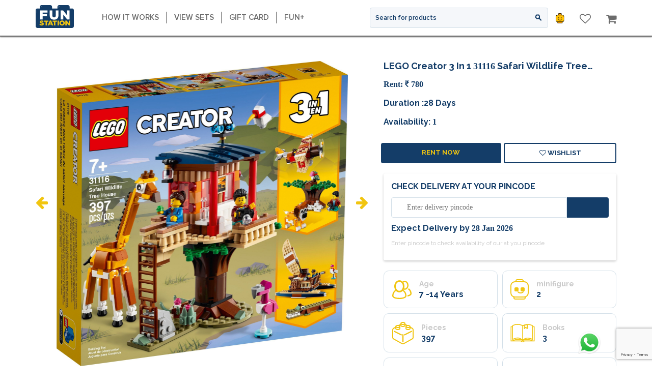

--- FILE ---
content_type: text/html; charset=UTF-8
request_url: https://www.funstation.in/product/31116-safari-wildlife-tree-house
body_size: 15289
content:
<!DOCTYPE HTML PUBLIC "-//W3C//DTD HTML 4.01 Transitional//EN" "http://www.w3.org/TR/html4/loose.dtd">
<html>

<head>
    <meta name="viewport" content="width=device-width, initial-scale=1.0">
    <meta charset="utf-8">
    <meta name="csrf_token" content="chxqLRAbo8s83eRFrBqF3wDRg0SbxOcRRmNywfJw" />
    <meta http-equiv="X-UA-Compatible" content="IE=edge">
    <meta name="facebook-domain-verification" content="kkuynjmmp0jttp740hkij376vhnw26" />
    <meta name="google-site-verification" content="kDwNfjw78EBAWLG8FvhGi3bg3EGgZJb8vhxhZXMJN-0" />
    <!--[if IE]><link rel="shortcut icon" href="/web/images/favicon.png"><![endif]-->
    <link rel="icon" type="image/png" href="/web/images/favicon.png">
    <meta name="description" content="Rent LEGO Creator 3 in 1:  31116 Safari Wildlife Tree House ( Pieces 397 ) now!  Visit funstation.in to check our huge collection of LEGO sets">
<meta name="keywords" content="Rent, LEGO, 31116, Safari Wildlife Tree House">
<meta property="og:url" content="https://www.funstation.in/product/31116-safari-wildlife-tree-house" />
<meta property="og:type" content="product" />
<meta property="og:title" content="Safari Wildlife Tree House" />
<meta property="og:description" content="" />
<meta property="og:image" content="https://www.funstation.in/assets/catalog/products/31116/31116_1248.jpg?ver=5.2.1">
    <title>Funstation | Safari Wildlife Tree House</title>
    <link preload href="https://fonts.googleapis.com/css2?family=Raleway:wght@400;500;700&display=swap"
        rel="stylesheet">
    <link rel="stylesheet" href="https://www.funstation.in/web/css/bootstrap.min.css?ver=5.2.1">
    <link rel="stylesheet" href="https://www.funstation.in/web/css/owl.carousel.min.css?ver=5.2.1">
    <link rel="stylesheet" href="https://www.funstation.in/web/fonts/fonts.css?ver=5.2.1">
    <link rel="stylesheet" type="text/css" href="https://www.funstation.in/assets/css/font-awesome.min.css?ver=5.2.1" />
    <!-- <link rel="stylesheet" href="https://code.jquery.com/ui/1.10.3/themes/smoothness/jquery-ui.css" rel="stylesheet"> -->
    <link rel="stylesheet" href="https://www.funstation.in/web/css/jquery-ui.min.css?ver=5.2.1" rel="stylesheet">
    <link rel="stylesheet" href="https://www.funstation.in/web/css/sweetalert2.min.css?ver=5.2.1" rel="stylesheet" />
    <link rel="stylesheet" href="https://www.funstation.in/web/css/style.css?dt=?ver=5.2.1">
    <link rel="stylesheet" href="https://www.funstation.in/web/css/web.css?dt=?ver=5.2.1">
        <!-- Facebook Pixel Code -->
    <script>
    !function(f,b,e,v,n,t,s)
    {if(f.fbq)return;n=f.fbq=function(){n.callMethod?
    n.callMethod.apply(n,arguments):n.queue.push(arguments)};
    if(!f._fbq)f._fbq=n;n.push=n;n.loaded=!0;n.version='2.0';
    n.queue=[];t=b.createElement(e);t.async=!0;
    t.src=v;s=b.getElementsByTagName(e)[0];
    s.parentNode.insertBefore(t,s)}(window,document,'script',
    'https://connect.facebook.net/en_US/fbevents.js');
     fbq('init', '781777448594914');
    fbq('track', 'PageView');
    </script>
    <!-- End Facebook Pixel Code -->
    <!-- Global site tag (gtag.js) - Google Ads: 848606241 -->
    <noscript>
     <img height="1" width="1"
    src="https://www.facebook.com/tr?id=781777448594914&ev=PageView
    &noscript=1"/>
    </noscript>


    
    <!-- Google tag (gtag.js) -->
    <script async src="https://www.googletagmanager.com/gtag/js?id=G-MWQYPCJM9C"></script>
    
    <!-- Google Tag Manager -->
    <script>(function(w,d,s,l,i){w[l]=w[l]||[];w[l].push({'gtm.start':
    new Date().getTime(),event:'gtm.js'});var f=d.getElementsByTagName(s)[0],
    j=d.createElement(s),dl=l!='dataLayer'?'&l='+l:'';j.async=true;j.src=
    'https://www.googletagmanager.com/gtm.js?id='+i+dl;f.parentNode.insertBefore(j,f);
    })(window,document,'script','dataLayer','GTM-576QK68');</script>
    <!-- End Google Tag Manager -->
        <script type="application/ld+json">

    {

    "@context": "https://schema.org",

    "@type": "Organization",

    "name": "FUNSTATION",

    "url": "https://www.funstation.in/",

    "logo": "https://www.funstation.in/web/images/funStation-logo.svg",

    "contactPoint": {

        "@type": "ContactPoint",

        "telephone": "+91 7738 939 020",

        "contactType": "",

        "areaServed": "IN",

        "availableLanguage": "en"

    },

    "sameAs": [

        "https://www.facebook.com/funstation.in",

        "https://twitter.com/MyFunstation",

        "https://www.instagram.com/funstation.in/",

        "https://www.linkedin.com/company/funstation-in/"

    ]

    }

</script>

<script type="application/ld+json">

{

  "@context": "https://schema.org",

  "@type": "LocalBusiness",

  "name": "FUNSTATION",

  "image": "https://www.funstation.in/web/images/funStation-logo.svg",

  "@id": "",

  "url": "https://www.funstation.in/",

  "telephone": "+91 7738 939 020",

  "address": {

    "@type": "PostalAddress",

    "streetAddress": "Nr Mahaavir Ratan Bldg, Sector 12",

    "addressLocality": "Vashi, Navi-Mumbai",

    "postalCode": "400703",

    "addressCountry": "IN"

  },

  "geo": {

    "@type": "GeoCoordinates",

    "latitude": 19.0905577,

    "longitude": 73.0049837

  } ,

  "sameAs": [

    "https://www.facebook.com/funstation.in",

    "https://twitter.com/MyFunstation",

    "https://www.instagram.com/funstation.in/",

    "https://www.linkedin.com/company/funstation-in/"

  ],

  "department": {

    "@type": "LocalBusiness",

    "name": "",

    "image": "",

    "telephone": ""

  }

}

</script>
</head>
<body>
    <!-- Google Tag Manager (noscript) -->
    <noscript><iframe src="https://www.googletagmanager.com/ns.html?id=GTM-576QK68"
    height="0" width="0" style="display:none;visibility:hidden"></iframe></noscript>
    <!-- End Google Tag Manager (noscript) -->

    <div class="wrapper">
        <!--Navbar-->
        <nav class="navbar navbar navbar-fixed-top desktop-view-navbar">
            <div class="container">
                <div class="navbar-header">
                    <button type="button" class="navbar-toggle" data-toggle="collapse" data-target="#myNavbarDesktop">
                        <span class="icon-bar"></span>
                        <span class="icon-bar"></span>
                        <span class="icon-bar"></span>
                    </button>
                    <a class="navbar-brand" href="https://www.funstation.in">
                    <img src="https://www.funstation.in/web/images/funStation-logo.svg" width="90px" /></a>
                    <div class="mobile-div">
                    <form class="search-form" method="GET" action="https://www.funstation.in/view-sets" autocomplete="off">
                                <input type="search" id="searchProduct" name="q"
                                    value=""
                                    class="search-input search_item" placeholder="Search for products" autocomplete="off">
                                <input type="submit" name="" class="search-btn">
                                <img src="https://www.funstation.in/web/images/icon/search-icon.png" width="13" />
                            </form>
                            <div class="searchDataSugg"></div>
                    </div>
                </div>
                <div class="collapse navbar-collapse" id="myNavbarDesktop">
                    <ul class="nav navbar-nav navbar-left">
                        <li class="active"><a href="https://www.funstation.in/how-its-work">HOW IT WORKS</a></li>
                        <li><a href="https://www.funstation.in/view-sets">View sets</a></li>
                        <li><a href="https://www.funstation.in/gift-card">Gift card</a></li>
                        <li><a href="https://www.funstation.in/fun-plus-calc">Fun+</a></li>

                    </ul>
                    <ul class="nav navbar-nav navbar-right">
                        <li class="hidden-xs">
                            <form class="search-form" method="GET" action="https://www.funstation.in/view-sets" autocomplete="off">
                                <input type="search" id="searchProduct" name="q"
                                    value=""
                                    class="search-input search_item" placeholder="Search for products" autocomplete="off">
                                <input type="submit" name="" class="search-btn">
                                <img src="https://www.funstation.in/web/images/icon/search-icon.png" width="13" />
                            </form>
                            <div class="searchDataSugg"></div>
                        </li>

                        
                        <li><a href="javascript:void(0)" data-toggle="modal" data-target="#login"><img
                                    src="https://www.funstation.in/web/images/icon/newlogin.png" width="17" /></a></li>

                                                <li>
                        <li class="wishListCount"><a  href="javascript:void(0)" data-toggle="modal" data-target="#login"  >

<i class="fa fa-heart-o" aria-hidden="true"></i>
</a>
</li>

                        </li>
                        <li class="cartCount"><a href="https://www.funstation.in/cart">
    <i class="fa fa-shopping-cart " aria-hidden="true"></i> 
    
    </a> </li>
                    </ul>
                </div>
            </div>
        </nav>

        <!-- mobile navbar -->
        <nav class="navbar navbar navbar-fixed-top mobile-view-navbar">
            <div class="">
                <div class="navbar-header">
                    <a class="navbar-brand" href="https://www.funstation.in">
                    <img src="https://www.funstation.in/web/images/funStation-logo.svg" width="90px" /></a>
                    <button type="button" class="navbar-toggle" data-toggle="collapse" data-target="#myNavbar">
                        <span class="icon-bar"></span>
                        <span class="icon-bar"></span>
                        <span class="icon-bar"></span>
                    </button>
                    <ul class="nav navbar-nav navbar-right">
                        <li class="hidden-xs">
                            <form class="search-form" method="GET" action="https://www.funstation.in/view-sets" autocomplete="off">
                                <input type="search" id="searchProduct" name="q"
                                    value=""
                                    class="search-input search_item" placeholder="Search for products" autocomplete="off">
                                <input type="submit" name="" class="search-btn">
                                <img src="https://www.funstation.in/web/images/icon/search-icon.png" width="13" />
                            </form>
                            <div class="searchDataSugg"></div>
                        </li>
                                                <li><a href="javascript:void(0)" data-toggle="modal" data-target="#login"><img
                                    src="https://www.funstation.in/web/images/icon/newlogin.png" width="22" /></a></li>
                                                <li>
                         <a  href="javascript:void(0)" data-toggle="modal" data-target="#login"  >
                                    <i class="fa fa-heart-o" aria-hidden="true"></i>
                        </a>

                        </a>
                        </li>
                        <li class="cartCount"><a href="https://www.funstation.in/cart">
    <i class="fa fa-shopping-cart " aria-hidden="true"></i> 
    
    </a> </li>
                    </ul>



                </div>
                <div class="mobile-div">
                    <form class="search-form" method="GET" action="https://www.funstation.in/view-sets" autocomplete="off">
                                <input type="search" id="searchProduct" name="q"
                                    value=""
                                    class="search-input search_item" placeholder="Search for products" autocomplete="off">
                                <input type="submit" name="" class="search-btn">
                                <img src="https://www.funstation.in/web/images/icon/search-icon.png" width="13" />
                    </form>
                            <div class="searchDataSugg"></div>
                    </div>
                <div class="collapse navbar-collapse" id="myNavbar">
                    <ul class="nav navbar-nav navbar-left">
                        <li class="active"><a href="https://www.funstation.in/how-its-work">HOW IT WORKS</a></li>
                        <li><a href="https://www.funstation.in/view-sets">View sets</a></li>
                        <li><a href="https://www.funstation.in/gift-card">Gift card</a></li>
                        <li><a href="https://www.funstation.in/fun-plus-calc">Fun+</a></li>
                    </ul>
                    <!-- <ul class="nav navbar-nav navbar-right">
                        <li class="hidden-xs">
                            <form class="search-form" method="GET" action="https://www.funstation.in/view-sets" autocomplete="off">
                                <input type="search" id="searchProduct" name="q"
                                    value=""
                                    class="search-input search_item" placeholder="Search for products" autocomplete="off">
                                <input type="submit" name="" class="search-btn">
                                <img src="https://www.funstation.in/web/images/icon/search-icon.png" width="13" />
                            </form>
                            <div class="searchDataSugg"></div>
                        </li>

                        
                        <li><a href="javascript:void(0)" data-toggle="modal" data-target="#login"><img
                                    src="https://www.funstation.in/web/images/icon/newlogin.png" width="17" /></a></li>

                                                <li>
                         <a  href="javascript:void(0)"  data-toggle="modal" data-target="#login">
                                    <i class="fa fa-heart-o" aria-hidden="true"></i>
                        </a>
                        </li>
                        <li class="cartCount"><a href="https://www.funstation.in/cart">
    <i class="fa fa-shopping-cart " aria-hidden="true"></i> 
    
    </a> </li>
                    </ul> -->
                </div>
            </div>
        </nav>
        <!--Navbar-->
        <div class="listingPage">

            <div class="message alert alert-success" style="display: none;position: fixed;
               top: 70px;z-index: 20999;right: 10px"></div>
            

<div class="se-pre-con" style="display: none;"></div>
<div class="wrapper">
    <div class="listingPage">
        <nav aria-label="breadcrumb" class="text-center">
            <ol class="breadcrumb">
                <li class="breadcrumb-item"><a href="#">Home</a></li>
                <li class="breadcrumb-item active" aria-current="page">Famsworth House</li>
            </ol>
        </nav>
        <div class="container">
            <div class="row">
                <div class="col-sm-7">
                    <div class="product-large-img owl-carousel owl-theme clearfix">
                                         <div class="item"><img src="https://www.funstation.in/assets/catalog/products/31116/31116_1248.jpg?ver=5.2.1"
                                id="thumb_0" /></div>
                                        <div class="item"><img src="https://www.funstation.in/assets/catalog/products/31116/31116_6771.jpg?ver=5.2.1"
                                id="thumb_1" /></div>
                                        <div class="item"><img src="https://www.funstation.in/assets/catalog/products/31116/31116_3360.jpg?ver=5.2.1"
                                id="thumb_2" /></div>
                                        <div class="item"><img src="https://www.funstation.in/assets/catalog/products/31116/31116_3423.jpg?ver=5.2.1"
                                id="thumb_3" /></div>
                                        <div class="item"><img src="https://www.funstation.in/assets/catalog/products/31116/31116_5863.jpg?ver=5.2.1"
                                id="thumb_4" /></div>
                                        <div class="item"><img src="https://www.funstation.in/assets/catalog/products/31116/31116_2739.jpg?ver=5.2.1"
                                id="thumb_5" /></div>
                                        <div class="item"><img src="https://www.funstation.in/assets/catalog/products/31116/31116_9809.jpg?ver=5.2.1"
                                id="thumb_6" /></div>
                                        <div class="item"><img src="https://www.funstation.in/assets/catalog/products/31116/31116_5275.jpg?ver=5.2.1"
                                id="thumb_7" /></div>
                                        <div class="item"><img src="https://www.funstation.in/assets/catalog/products/31116/31116_5879.jpg?ver=5.2.1"
                                id="thumb_8" /></div>
                                    </div>
                    <div class="product-thumbs owl-carousel owl-theme">
                                                <div class="item"><img class="thumb"
                                src="https://www.funstation.in/assets/catalog/products/31116/31116_1248.jpg" id="thumb_0"
                                style="width: 100%;" /></div>
                                                <div class="item"><img class="thumb"
                                src="https://www.funstation.in/assets/catalog/products/31116/31116_6771.jpg" id="thumb_1"
                                style="width: 100%;" /></div>
                                                <div class="item"><img class="thumb"
                                src="https://www.funstation.in/assets/catalog/products/31116/31116_3360.jpg" id="thumb_2"
                                style="width: 100%;" /></div>
                                                <div class="item"><img class="thumb"
                                src="https://www.funstation.in/assets/catalog/products/31116/31116_3423.jpg" id="thumb_3"
                                style="width: 100%;" /></div>
                                                <div class="item"><img class="thumb"
                                src="https://www.funstation.in/assets/catalog/products/31116/31116_5863.jpg" id="thumb_4"
                                style="width: 100%;" /></div>
                                                <div class="item"><img class="thumb"
                                src="https://www.funstation.in/assets/catalog/products/31116/31116_2739.jpg" id="thumb_5"
                                style="width: 100%;" /></div>
                                                <div class="item"><img class="thumb"
                                src="https://www.funstation.in/assets/catalog/products/31116/31116_9809.jpg" id="thumb_6"
                                style="width: 100%;" /></div>
                                                <div class="item"><img class="thumb"
                                src="https://www.funstation.in/assets/catalog/products/31116/31116_5275.jpg" id="thumb_7"
                                style="width: 100%;" /></div>
                                                <div class="item"><img class="thumb"
                                src="https://www.funstation.in/assets/catalog/products/31116/31116_5879.jpg" id="thumb_8"
                                style="width: 100%;" /></div>
                                            </div>
                </div>
                <div class="col-sm-5">
                    <div class="product-description">
                        <h2 class="product-name-big">LEGO Creator 3 In 1 <span class="number">31116</span> Safari Wildlife Tree House </h2>
                        <div class="rent-available">
                            <ul class="rent">
                                                                <li>Rent: <i class="fa fa-inr"></i> <span class="number"> 780 </span> </li>
                                                            </ul>
                        </div>
                        <div class="rent-available">
                            Duration :28 Days
                        </div>
                        <div class="rent-available avaialblits">
                            Availability: <span class="number">  1 </span>
                        </div>
                                                <form class="addToCart productList product_form461 featuredProduct"
                            action="https://www.funstation.in/cart/add" method="POST">
                            <input type="hidden" name="_token" value="chxqLRAbo8s83eRFrBqF3wDRg0SbxOcRRmNywfJw">                            <input type="hidden" name="sku" value="31116">

                            <div class="shop-btns">
                                <!--             <button type="submit" class="btn btn-main btn-add-cart-single">Add to cart</button> -->
                                <a  class="addToCart addToCartButton" data-digital_book=""  data-inhouse_book=""  data-isAlter="" data-product-id="461" href ="javascript:void(0)">Rent Now</a>
                                <!--     <a  class="btn btn-bordered btn-wishlist-single " data-product-id="461"><i class="fa fa-heart-o active" aria-hidden="true"></i> Wishlist</a> -->
                                <a href="javascript:void(0)" class="btn btn-bordered  btn-wishlist-single"
                                    data-product-id="461">
                                    <!--           <img src="https://www.funstation.in/web/images/addToFav.png" alt="Avatar"> -->
                                    <i class="fa fa-heart-o active" aria-hidden="true"></i> Wishlist
                                </a>
                            </div>
                        </form>

                        <div class="check-delivery">
                            <p class="check-head text-12 bold blue-c">check delivery at your pincode</p>
                            <form action="https://www.funstation.in/product/pincode-check" method="POST" class="pincode-check  checkPinCodes">
                                <input type="hidden" name="_token" value="chxqLRAbo8s83eRFrBqF3wDRg0SbxOcRRmNywfJw">                                <input type="hidden" name="category_id" value="" />
                                <input type="text" name="pincode" maxlength="6" class="inp-pin" placeholder="Enter delivery pincode">
                                <input type="submit" class="btn btn-check">
                            </form>
                            <p class="blue-c text-12 bold">Expect Delivery by <span class="number">28 Jan 2026 </span> </p>
                            <p class="grey-c text-12">Enter pincode to check availability of our at you pincode</p>
                            <div class="pincode_check_status">

                            </div>
                        </div>
                                                <ul class="product-detail-tag">
                            <li><img src="https://www.funstation.in/web/images/ic1.png">
                                <div class="pdt-detail">
                                    <p class="grey-c bold">Age</p>
                                    <p class="blue-c bold"> 7 -14  Years </p>
                                </div>
                            </li>
                            <li><img src="https://www.funstation.in/web/images/ic2.png">
                                <div class="pdt-detail">
                                    <p class="grey-c bold">minifigure</p>
                                    <p class="blue-c bold"> 2</p>
                                </div>
                            </li>
                            <li><img src="https://www.funstation.in/web/images/ic3.png">
                                <div class="pdt-detail">
                                    <p class="grey-c bold">Pieces</p>
                                    <p class="blue-c bold"> 397                                     </p>
                                </div>
                            </li>
                            <li><img src="https://www.funstation.in/web/images/ic4.png">
                                <div class="pdt-detail">
                                    <p class="grey-c bold">Books</p>
                                    <p class="blue-c bold"> 3</p>
                                </div>
                            </li>
                            <li><img src="https://www.funstation.in/web/images/ic5.png">
                                <div class="pdt-detail">
                                    <p class="grey-c bold">Deposit</p>
                                    <p class="blue-c bold"> 2500</p>
                                </div>
                            </li>
                                                        <li><img class="bricks_separator_icon" src="https://www.funstation.in/web/images/icon/bricks_separator_new.png">
                                <div class="pdt-detail">
                                    <p class="grey-c bold">Brick separator</p>
                                    <p class="blue-c bold">1</p>
                                </div>
                            </li>
                                                    </ul>
                        
                    </div>
                </div>
            </div>



            <div class="row">
                <div class="col-lg-4">
                    <div class="panel-heading">
                    <h4 class="panel-title">
                    <h4 class="panel-title">
                    <a class="accordion-toggle" data-toggle="collapse" data-parent="#accordion" href="#collapseOne" aria-expanded="true">
                        DESCRIPTION
                    </a>
                    </h4>
                    </h4>
                    </div>
                </div>
                            </div>
            <div class="row projectPageFooter">
                    <div class="panel-group" id="accordion">
                            <div class="panel panel-default">

                            <div id="collapseOne" class="panel-collapse collapse in">
                            <div class="panel-body text">
                            <h3 style="font-family: &quot;Helvetica Neue&quot;, Helvetica, Arial, sans-serif; line-height: 1.1; color: rgb(51, 51, 51); margin-top: 20px; margin-bottom: 10px; font-size: 20px;">Animal fun with a rebuildable Safari Wildlife Tree House</h3><p style="margin-right: 0px; margin-bottom: 10px; margin-left: 0px; color: rgb(51, 51, 51); font-family: &quot;Helvetica Neue&quot;, Helvetica, Arial, sans-serif; font-size: 14px;">Kids can role-play an exciting safari on the African savanna with this fantastic LEGO® Creator 3in1 Safari Wildlife Tree House (31116). The building set is packed with everything they need: A tree house toy featuring a balcony and ladder and an interior with a toilet and sink, 2 minifigures and 3 brick-built animals – a giraffe toy, flamingo toy and hornbill toy.</p><p style="margin-right: 0px; margin-bottom: 10px; margin-left: 0px; color: rgb(51, 51, 51); font-family: &quot;Helvetica Neue&quot;, Helvetica, Arial, sans-serif; font-size: 14px;">3in1 kids’ toys fuel kids’ passions<br>Kids will be thrilled to build 3 different, fun-filled models with this LEGO Creator 3in1 set. They can construct the Safari Wildlife Tree House, rebuild it into a biplane with a lion, turn it into a catamaran with a crocodile, or use the bricks to create something new.</p><p style="margin-right: 0px; margin-bottom: 10px; margin-left: 0px; color: rgb(51, 51, 51); font-family: &quot;Helvetica Neue&quot;, Helvetica, Arial, sans-serif; font-size: 14px;">Fun toys to inspire imaginations<br>LEGO Creator 3in1 sets let kids explore their imaginations with 3 models to build in every box! The play options never end as each model can be rebuilt into something brand new as often as kids choose. Pick from an amazing range of 3in1 sets, including cars, motorbikes and robots.</p><ul style="margin-bottom: 10px; color: rgb(51, 51, 51); font-family: &quot;Helvetica Neue&quot;, Helvetica, Arial, sans-serif; font-size: 14px;"><li>The LEGO® Creator 3in1 Safari Wildlife Tree House (31116) building set will grip kids’ imaginations with 3 models in 1: a tree house toy, plane toy and boat toy.</li><li>This LEGO® set includes boy and girl minifigures with a camera accessory to add even more fun to kids’ safari adventures.</li><li>The tree house toy features a balcony with a couch and ladder, an interior with a toilet and sink, plus 3 brick-built animals: a posable giraffe toy, flamingo toy and hornbill toy.</li><li>The biplane toy has a cockpitfor a minifigure, plus a lion, a tree and an African lovebird, while the catamaran toy comes with an adjustable sail, a crocodile toy and marabou stork toy.</li><li>The 397-piece LEGO® Creator 3in1 toy set offers a fun build to little animal fans aged 7 and up and is a great birthday or holiday gift guaranteed to make them happy.</li><li>The LEGO® Tree House toy measures over 7 in. (18 cm) high, 4 in. (12 cm) deep and 4 in. (12 cm) wide – the perfect size to play with or proudly display in a bedroom.</li><li>Createbigger adventures with other great LEGO® Creator 3in1 sets: Cyber Drone (31111), Wild Lion (31112), Race Car Transporter (31113), Superbike (31114) and Surfer Beach House (31118).</li><li>LEGO® Creator 3in1 sets allow kids to enjoy amazing imaginative play as they devise fun stories around the 3 different models in every box.</li><li>For more than 6 decades LEGO® building bricks have been made from high-quality materials to ensure they consistently connect and pull apart every time.</li><li>LEGO® building bricks meet stringent global safety standards.</li></ul>
                            </div>
                            </div>
                            </div>
                            <div class="panel panel-default">
                                    <div id="collapseTwo" class="panel-collapse collapse">
                                    <div class="panel-body">
                                    <div class="row">
                                                                        <div class="col-lg-4">
                                    <div class="pdt-detail">
                                    <p class="grey-c bold">
                                    <span class="number"> 1</span>  <img src="https://www.funstation.in/web/images/ic4.png">    <a href="" target="_blank">Open</a>
                                    </p>
                                    </div>
                                    </div>
                                                                        </div>
                                    </div>
                                    </div>
                            </div>
                    </div>
            </div>
                        <div class="row">
                <div class="col-lg-12 productbtn">
                    <h2 class="title3">Tags:</h2>
                                                                    <span class="tags">BATHROOM</span>
                                                <span class="tags">
BIPLANE</span>
                                                <span class="tags">
BIRD</span>
                                                <span class="tags">
BOAT</span>
                                                <span class="tags">
BRICK BUILT ANIMALS</span>
                                                <span class="tags">
BRICK BUILT TREE</span>
                                                <span class="tags">
CAMERA</span>
                                                <span class="tags">
CATAMARAN</span>
                                                <span class="tags">
CROCODILE</span>
                                                <span class="tags">
FLAMINGO</span>
                                                <span class="tags">
GIRAFFE</span>
                                                <span class="tags">
LION</span>
                                                <span class="tags">
MULTIBUILD</span>
                                                <span class="tags">
PROPELLER AIRCRAFT</span>
                                                <span class="tags">
SKELETONS</span>
                                                <span class="tags">
TREE HOUSE</span>
                                    </div>
            </div>
                    </div>
    </div>
</div>



<div class="youMayAlsoLike">
      <h2>Related Products</h2>
      <div class="container related-product">
              	 <div class="latest-product featured-product owl-carousel owl-theme"> 
                                        <form class="addToCart product_form528 productList featuredProduct" action="https://www.funstation.in/cart/add"
    method="POST">
    <input type="hidden" name="_token" value="chxqLRAbo8s83eRFrBqF3wDRg0SbxOcRRmNywfJw">    
        
    


    <input type="hidden" name="sku" value="31026">
    <div class="card">
        <div class="productImage">
            <a href="https://www.funstation.in/product/31026-bike-shop-cafe">
                                <img loading="lazy" src="https://www.funstation.in/assets/catalog/products/31026/31026_6585.jpg?ver=5.2.1"
                    class="img-fluid" alt="display" style="width: 100%">
                            </a>
        </div>
        <a href="https://www.funstation.in/product/31026-bike-shop-cafe">
            <!-- 1023 |  LEGO Creator 3 In 1- 9  -14 -->
            <h4><b>Bike Shop &amp; Cafe 31026 LEGO Creator 3 In 1</b></h4>
        </a>
        <div class="row">
            <div class="col-xs-12 col-lg-12 priceOffer">
                <span>Rent:</span>
                                    <span><i class="fa fa-inr"></i>3500</span>
                                <span class="number">/ 28</span> days
            </div>
            <div class="col-xs-6">
                <div class="Stars" style="--rating: 4;" aria-label="Rating of this product is 2.3 out of 5."></div>
            </div>
        </div>
        <!--                    0-LEGO+Original Book <br>
                            0-Alter LEGO + In-House Book <br>
                            1-LEGO+In-House Book <br>
               -->
                <div class="btns-g">

            <a class="addToCart addToCartButton" data-product-id="528" href="javascript:void(0)">Rent Now</a>
            <a href="javascript:void(0)" class="addtoFav" data-product-id="528">
                <!--           <img src="https://www.funstation.in/web/images/addToFav.png" alt="Avatar"> -->
                <i class="fa fa-heart-o active" aria-hidden="true"></i> Wishlist
            </a>
        </div>
        
        <!-- <a class="addToCart">ADD TO CART +</a> -->
            </div>
</form>
                                        <form class="addToCart product_form460 productList featuredProduct" action="https://www.funstation.in/cart/add"
    method="POST">
    <input type="hidden" name="_token" value="chxqLRAbo8s83eRFrBqF3wDRg0SbxOcRRmNywfJw">    
        
    


    <input type="hidden" name="sku" value="31120">
    <div class="card">
        <div class="productImage">
            <a href="https://www.funstation.in/product/31120-medieval-castle">
                                <img loading="lazy" src="https://www.funstation.in/assets/catalog/products/31120/31120_9354.jpg?ver=5.2.1"
                    class="img-fluid" alt="display" style="width: 100%">
                            </a>
        </div>
        <a href="https://www.funstation.in/product/31120-medieval-castle">
            <!-- 1426 |  LEGO Creator 3 In 1- 9  -16 -->
            <h4><b>Medieval Castle 31120 LEGO Creator 3 In 1</b></h4>
        </a>
        <div class="row">
            <div class="col-xs-12 col-lg-12 priceOffer">
                <span>Rent:</span>
                                    <span><i class="fa fa-inr"></i>2900</span>
                                <span class="number">/ 28</span> days
            </div>
            <div class="col-xs-6">
                <div class="Stars" style="--rating: 4;" aria-label="Rating of this product is 2.3 out of 5."></div>
            </div>
        </div>
        <!--                    0-LEGO+Original Book <br>
                            1-Alter LEGO+ Original Book <br>
               -->
                <div class="btns-g">

            <a class="addToCart addToCartButton" data-product-id="460" href="javascript:void(0)">Rent Now</a>
            <a href="javascript:void(0)" class="addtoFav" data-product-id="460">
                <!--           <img src="https://www.funstation.in/web/images/addToFav.png" alt="Avatar"> -->
                <i class="fa fa-heart-o active" aria-hidden="true"></i> Wishlist
            </a>
        </div>
        
        <!-- <a class="addToCart">ADD TO CART +</a> -->
            </div>
</form>
                                        <form class="addToCart product_form112 productList featuredProduct" action="https://www.funstation.in/cart/add"
    method="POST">
    <input type="hidden" name="_token" value="chxqLRAbo8s83eRFrBqF3wDRg0SbxOcRRmNywfJw">    
        
    


    <input type="hidden" name="sku" value="31084">
    <div class="card">
        <div class="productImage">
            <a href="https://www.funstation.in/product/31084-pirate-roller-coaster">
                                <img loading="lazy" src="https://www.funstation.in/assets/catalog/products/31084/tn_31084_alt1_jpg-500x500.jpg?ver=5.2.1"
                    class="img-fluid" alt="display" style="width: 100%">
                            </a>
        </div>
        <a href="https://www.funstation.in/product/31084-pirate-roller-coaster">
            <!-- 923 |  LEGO Creator 3 In 1- 9  -14 -->
            <h4><b>Pirate Roller Coaster 31084 LEGO Creator 3 In 1</b></h4>
        </a>
        <div class="row">
            <div class="col-xs-12 col-lg-12 priceOffer">
                <span>Rent:</span>
                                    <span><i class="fa fa-inr"></i>3000</span>
                                <span class="number">/ 28</span> days
            </div>
            <div class="col-xs-6">
                <div class="Stars" style="--rating: 4;" aria-label="Rating of this product is 2.3 out of 5."></div>
            </div>
        </div>
        <!--                    0-LEGO+Original Book <br>
                            1-Alter LEGO+ Original Book <br>
               -->
                <div class="btns-g">

            <a class="addToCart addToCartButton" data-product-id="112" href="javascript:void(0)">Rent Now</a>
            <a href="javascript:void(0)" class="addtoFav" data-product-id="112">
                <!--           <img src="https://www.funstation.in/web/images/addToFav.png" alt="Avatar"> -->
                <i class="fa fa-heart-o active" aria-hidden="true"></i> Wishlist
            </a>
        </div>
        
        <!-- <a class="addToCart">ADD TO CART +</a> -->
            </div>
</form>
                                        <form class="addToCart product_form521 productList featuredProduct" action="https://www.funstation.in/cart/add"
    method="POST">
    <input type="hidden" name="_token" value="chxqLRAbo8s83eRFrBqF3wDRg0SbxOcRRmNywfJw">    
        
    


    <input type="hidden" name="sku" value="31051">
    <div class="card">
        <div class="productImage">
            <a href="https://www.funstation.in/product/31051-lighthouse-point">
                                <img loading="lazy" src="https://www.funstation.in/assets/catalog/products/31051/31051_9205.jpg?ver=5.2.1"
                    class="img-fluid" alt="display" style="width: 100%">
                            </a>
        </div>
        <a href="https://www.funstation.in/product/31051-lighthouse-point">
            <!-- 528 |  LEGO Creator 3 In 1- 8  -12 -->
            <h4><b>Lighthouse Point 31051 LEGO Creator 3 In 1</b></h4>
        </a>
        <div class="row">
            <div class="col-xs-12 col-lg-12 priceOffer">
                <span>Rent:</span>
                                    <span><i class="fa fa-inr"></i>2300</span>
                                <span class="number">/ 28</span> days
            </div>
            <div class="col-xs-6">
                <div class="Stars" style="--rating: 4;" aria-label="Rating of this product is 2.3 out of 5."></div>
            </div>
        </div>
        <!--                    0-LEGO+Original Book <br>
                            1-Alter LEGO + In-House Book <br>
               -->
                <div class="btns-g">

            <a class="addToCart addToCartButton" data-product-id="521" href="javascript:void(0)">Rent Now</a>
            <a href="javascript:void(0)" class="addtoFav" data-product-id="521">
                <!--           <img src="https://www.funstation.in/web/images/addToFav.png" alt="Avatar"> -->
                <i class="fa fa-heart-o active" aria-hidden="true"></i> Wishlist
            </a>
        </div>
        
        <!-- <a class="addToCart">ADD TO CART +</a> -->
            </div>
</form>
                                        <form class="addToCart product_form103 productList featuredProduct" action="https://www.funstation.in/cart/add"
    method="POST">
    <input type="hidden" name="_token" value="chxqLRAbo8s83eRFrBqF3wDRg0SbxOcRRmNywfJw">    
        
    


    <input type="hidden" name="sku" value="31012">
    <div class="card">
        <div class="productImage">
            <a href="https://www.funstation.in/product/31012-family-house">
                                <img loading="lazy" src="https://www.funstation.in/assets/catalog/products/31012/31012_2836.jpg?ver=5.2.1"
                    class="img-fluid" alt="display" style="width: 100%">
                            </a>
        </div>
        <a href="https://www.funstation.in/product/31012-family-house">
            <!-- 756 |  LEGO Creator 3 In 1- 8  -12 -->
            <h4><b>Family House 31012 LEGO Creator 3 In 1</b></h4>
        </a>
        <div class="row">
            <div class="col-xs-12 col-lg-12 priceOffer">
                <span>Rent:</span>
                                    <span><i class="fa fa-inr"></i>2140</span>
                                <span class="number">/ 28</span> days
            </div>
            <div class="col-xs-6">
                <div class="Stars" style="--rating: 4;" aria-label="Rating of this product is 2.3 out of 5."></div>
            </div>
        </div>
        <!--                    1-LEGO+Original Book <br>
                            1-Alter LEGO+ Original Book <br>
               -->
                <div class="btns-g">

            <a class="addToCart addToCartButton" data-product-id="103" href="javascript:void(0)">Rent Now</a>
            <a href="javascript:void(0)" class="addtoFav" data-product-id="103">
                <!--           <img src="https://www.funstation.in/web/images/addToFav.png" alt="Avatar"> -->
                <i class="fa fa-heart-o active" aria-hidden="true"></i> Wishlist
            </a>
        </div>
        
        <!-- <a class="addToCart">ADD TO CART +</a> -->
            </div>
</form>
                                        <form class="addToCart product_form114 productList featuredProduct" action="https://www.funstation.in/cart/add"
    method="POST">
    <input type="hidden" name="_token" value="chxqLRAbo8s83eRFrBqF3wDRg0SbxOcRRmNywfJw">    
        
    


    <input type="hidden" name="sku" value="31109">
    <div class="card">
        <div class="productImage">
            <a href="https://www.funstation.in/product/31109-Pirate-Ship">
                                <img loading="lazy" src="https://www.funstation.in/assets/catalog/products/31109/31109_6255.jpg?ver=5.2.1"
                    class="img-fluid" alt="display" style="width: 100%">
                            </a>
        </div>
        <a href="https://www.funstation.in/product/31109-Pirate-Ship">
            <!-- 1264 |  LEGO Creator 3 In 1- 9  + -->
            <h4><b>Pirate Ship 31109 LEGO Creator 3 In 1</b></h4>
        </a>
        <div class="row">
            <div class="col-xs-12 col-lg-12 priceOffer">
                <span>Rent:</span>
                                    <span><i class="fa fa-inr"></i>2260</span>
                                <span class="number">/ 28</span> days
            </div>
            <div class="col-xs-6">
                <div class="Stars" style="--rating: 4;" aria-label="Rating of this product is 2.3 out of 5."></div>
            </div>
        </div>
        <!--                    1-LEGO+Original Book <br>
                            0-Alter LEGO+ Original Book <br>
               -->
                <div class="btns-g">

            <a class="addToCart addToCartButton" data-product-id="114" href="javascript:void(0)">Rent Now</a>
            <a href="javascript:void(0)" class="addtoFav" data-product-id="114">
                <!--           <img src="https://www.funstation.in/web/images/addToFav.png" alt="Avatar"> -->
                <i class="fa fa-heart-o active" aria-hidden="true"></i> Wishlist
            </a>
        </div>
        
        <!-- <a class="addToCart">ADD TO CART +</a> -->
            </div>
</form>
                                </div>
              <div class="swiper-pagination related-pagi"></div>
      </div>
</div>         </div>
        <footer id="pagefoot">
            <footer>
                <div class="footerContent container">
                    <div class="row footer-padding">
                        <!-- <div class="col-md-3">
                     <a href="/" class="logo-footer"><img class=img-responsive src="https://www.funstation.in/web/images/funStation-logo.svg" width="91px" alt="Avatar" ></a>
                     </div> -->
                        <div class="col-lg-12 sapr-h display-sm-none">
                            <div class="logo-footer">
                                <a href="#"><img src="https://www.funstation.in/web/images/funStation-logo.svg" width="91px" /></a>
                            </div>
                            <div class="footerLinks">
                                <ul class="footer-menu">
                                    <li><a href="https://www.funstation.in/how-its-work">HOW IT WORKS </a></li>
                                    <li><a href="https://www.funstation.in/view-sets">View sets </a></li>
                                    <li><a href="https://www.funstation.in/gift-card">Gift card </a></li>
                                    <li><a href="https://www.funstation.in/abouts-us">About Us</a></li>
                                    <li><a href="https://www.funstation.in/privacy">Privacy Policy</a></li>
                                    <li><a href="https://www.funstation.in/term-and-condition">Terms &amp; Conditions</a></li>
                                    <li><a href="https://www.funstation.in/faq">FAQ's</a></li>
                                    <!-- <li><a href="https://www.funstation.in/about-fun-kidpreneur">About FUN-Kidpreneur</a></li>
                                    <li><a href="https://www.funstation.in/about-fun-kidpreneur-term-and-condition">FUN-Kidpreneur T&amp;C</a></li> -->
                                    <!-- <li><a href="sitemap">Site Map</a></li> -->
                                    <!-- <li><a href="#">Blog</a></li> -->
                                    <li><a href="https://www.funstation.in/exchange-lego">Exchange LEGO</a></li>
                                </ul>
                            </div>
                        </div>



                        <div class="col-lg-12 sapr-h display-md-none">
                            <div class="logo-footer">
                                <a href="#"><img src="https://www.funstation.in/web/images/funStation-logo.svg" width="91px" /></a>
                            </div>
                            <div class="row">
                                <div class="col-xs-6">
                                    <div class="footerLinks">
                                        <ul class="footer-menu">
                                            <li><a href="https://www.funstation.in/how-its-work">HOW IT WORKS </a></li>
                                            <li><a href="https://www.funstation.in/view-sets">View sets </a></li>
                                            <li><a href="https://www.funstation.in/gift-card">Gift card </a></li>
                                            <li><a href="https://www.funstation.in/abouts-us">About Us</a></li>
                                            <li><a href="https://www.funstation.in/privacy">Privacy Policy</a></li>

                                        </ul>
                                    </div>
                                </div>
                                <div class="col-xs-6">
                                    <div class="footerLinks">
                                        <ul class="footer-menu">
                                            <li><a href="https://www.funstation.in/term-and-condition">Terms &amp; Conditions</a></li>
                                            <li><a href="https://www.funstation.in/faq">FAQ's</a></li>
<!--                                             <li><a href="https://www.funstation.in/about-fun-kidpreneur">About FUN-Kidpreneur</a></li>
                                            <li><a href="https://www.funstation.in/about-fun-kidpreneur-term-and-condition">FUN-Kidpreneur T&amp;C</a></li> -->
                                            <!-- <li><a href="sitemap">Site Map</a></li> -->
                                            <!-- <li><a href="#">Blog</a></li> -->
                                            <li><a href="https://www.funstation.in/exchange-lego">Exchange LEGO</a></li>
                                        </ul>
                                    </div>
                                </div>
                            </div>
                        </div>
                    </div>
                    <div class="row footer-padding">
                        <div class="col-sm-6 sapr">
                            <a href="https://www.funstation.in/contact-us"><h2 class="footer-head"> Contact us</h2></a>
                            <div class="address">
                                FUNSTATION.in<br>
                                Gr Floor, Plot No<span class="open-font">132</span>, Shanbaug Building, Nr Mahaavir
                                Ratan Bldg,
                                Sector <span class="open-font">12</span>, Vashi, Navi-Mumbai, Pin- <span
                                    class="open-font">400703</span>, Maharashtra.
                            </div>
                            <ul class="foot-link-ad">
                                <li>+91 7738 939 020</li>
                                <li class="separator"><a href="/cdn-cgi/l/email-protection" class="__cf_email__" data-cfemail="2c5e4942586c4a59425f584d58454342024542">[email&#160;protected]</a></li>
                                <li> Time: 9.00 am to 7.00 pm ( Mon to Sat) </li>
                            </ul>
                        </div>
                        <div class="col-sm-6">
                            <div class="row-fe d-none">
                                <h2 class="hd-fleft">Our app</h2>
                            </div>
                            <div class="row-fe follow-us">
                                <h2 class="hd-fleft">Follow us on</h2>
                                <ul class="footer-social">
                                    <li><a href="https://www.facebook.com/funstation.in" target="_blank"><span class="fa fa-facebook"></span></a></li>
                                    <li><a href="https://www.instagram.com/funstation.in" target="_blank"><span class="fa fa-instagram"></span></a></li>
                                    <li><a href="https://www.linkedin.com/company/funstation-in/" target="_blank"><span class="fa fa-linkedin"></span></a></li>
                                    <li><a href="https://www.twitter.com/MyFunstation" target="_blank"><span class="fa fa-twitter"></span></a></li>
                                </ul>
                            </div>
                            <div class="row-fe web-credit">
                                <label class="hd-fleft">Designed & Developed by <a href="https://www.thinkbar.in/" target="_blank"><img src="https://www.funstation.in/web/images/thinkbar-logo.png" class="web-credit-logo"></a></label>
                            </div>
                        </div>
                        <div class="col-lg-12">
                            <!-- <div class="fb-comments" data-href="https://developers.facebook.com/docs/plugins/comments#configurator" data-numposts="5" data-width=""></div> -->
                        </div>
                    </div>
                </div>
                <div class="div-copyr">
                    <p class="coyright"> LEGO®, the LEGO logo, the Minifigure, and the Brick and Knob configurations are
                        trademarks of the LEGO Group of Companies which does not sponsor, authorize or endorse this
                        site.</p>
                </div>
            </footer>
            <div class="modal login-modal fade" id="login" role="dialog">
    <div class="modal-dialog">

        <!-- Modal content-->
        <div class="modal-content">
            <div class="modal-header">
                <button type="button" class="close" data-dismiss="modal">&times;</button>

            </div>
            <div class="modal-body">
                <div class="login-left">
                    <h2 class="login-head-left">ABOUT US</h2>
                    <p class="blue-c text-18 medium">Funstation <strong>provides</strong> a wide range of LEGO sets for their members while reducing the number of new sets each child owns,
at the same time keeping kids away from digital screens.<br> <strong>#UnplugWithFunstation</strong></p>
                    <img class="hrt" src="https://www.funstation.in/web/images/login_image.png">

                </div>
                <div class="login-right">
                    <h2 class="login-head">Login</h2>
                    <div class="img-avtar">
                        <img src="https://www.funstation.in/web/images/giftcard.png">
                    </div>
                    <div class="login_error"></div>
                    <form class="login-form doLogin" method="POST" action="https://www.funstation.in/doLogin">
                        <input type="hidden" name="_token" value="chxqLRAbo8s83eRFrBqF3wDRg0SbxOcRRmNywfJw">                        <input type="email" name="email" placeholder="E-MAIL" class="inp-box">
                        <input type="password" name="password" placeholder="PASSWORD" class="inp-box">
                        <div class="check-forgot">
                            <div class="check-wrapper">
                                <input type="checkbox" class="check-b" name="remember"> Keep me signed in
                            </div>
                            <a class="link-forgot" href="https://www.funstation.in/password/reset">FORGOT PASSWORD</a>
                        </div>
                        <input type="submit" class="btn btn-main btn-full btn-big" id="loginButton" value="Sign in">
                    </form>

                    <p class="not-member">Not a member yet <a class="signup-btn close singbt" data-dismiss="modal"
                            data-toggle="modal" data-target="#signup">Sign up</a></p>
                </div>

            </div>

        </div>

    </div>
</div>


<div class="modal ReturnProduct-modal fade" id="ReturnProduct" role="dialog">
    <div class="modal-dialog" style="max-width: 100%;">

        <!-- Modal content-->
        <div class="modal-content">
            <div class="modal-header">
                <button type="button" class="close" data-dismiss="modal">&times;</button>

            </div>
            <div class="modal-body ReturnOrgProductSection">
                <form class="" method="POST" action="https://www.funstation.in/profile/order/requestToReturn">
                    <input type="hidden" name="_token" value="chxqLRAbo8s83eRFrBqF3wDRg0SbxOcRRmNywfJw">                    <input type="hidden" name="return_order_detail_id" id="return_order_detail_id">
                    <input type="hidden" name="return_order_id" id="return_order_id">
                    <input type="hidden" name="return_date" id="return_date">
                    <div class="text-center">
                        <label>Select Return Date</label>
                    </div>
                                <div class="row ReturnProductDates"></div>
                    <br><br>
                    <div class="row">
                        <div class="col-lg-12">
                            <input type="submit" class="btn btn-main btn-full btn-big" name="" value="Return">
                        </div>
                    </div>
                </form>

            </div>

        </div>

    </div>
</div>



<div class="modal ReturnMissingItemsRequest-modal fade" id="ReturnMissingItemsRequest" role="dialog">
    <div class="modal-dialog" style="max-width: 100%;">

        <!-- Modal content-->
        <div class="modal-content">
            <div class="modal-header">
                <button type="button" class="close" data-dismiss="modal">&times;</button>

            </div>
            <div class="modal-body">
                <form class="" method="POST" action="https://www.funstation.in/profile/orders/returnMissingItemsRequest">
                    <input type="hidden" name="_token" value="chxqLRAbo8s83eRFrBqF3wDRg0SbxOcRRmNywfJw">                    <input type="hidden" name="return_order_detail_id" id="missing_order_detail_id">
                    <input type="hidden" name="return_order_id" id="missing_order_id">
                    <input type="hidden" name="return_date" id="mising_return_date">
                    <div class="text-center">
                        <label>Select Return Date </label>
                    </div>
                    <div class="row ReturnProductDates">


                    </div>
                    <br><br>
                    <div class="row">
                        <div class="col-lg-12">
                            <input type="submit" class="btn btn-main btn-full btn-big" name="" value="Return">
                        </div>
                    </div>
                </form>

            </div>

        </div>

    </div>
</div>


<div class="modal passwordChange-modal fade" id="passwordChange" role="dialog">
    <div class="modal-dialog">

        <!-- Modal content-->
        <div class="modal-content">
            <div class="modal-header">
                <button type="button" class="close" data-dismiss="modal">&times;</button>

            </div>
            <div class="modal-body">
                <div class="loader"></div>
                <div class="error_message"></div>
                <div class="login-right">
                    <h2 class="login-head">Update Password</h2>
                    <div class="img-avtar">
                        <img src="https://www.funstation.in/web/images/giftcard.png">
                    </div>
                    <div class="login_error"></div>
                    <form class="login-form doChangePassword" method="POST"
                        action="https://www.funstation.in/profile/updatePassword">
                        <input type="hidden" name="_token" value="chxqLRAbo8s83eRFrBqF3wDRg0SbxOcRRmNywfJw">                        <input type="password" name="password" placeholder="PASSWORD" class="form-control">
                        <input type="password" name="password_confirmation" placeholder="CONFIRM PASSWORD"
                            class="form-control">
                        <div class="check-forgot">
                            <div class="check-wrapper"></div>
                        </div>
                        <input type="submit" class="btn btn-main btn-full btn-big" name="" value="UPDATE">
                    </form>


                </div>

            </div>

        </div>

    </div>
</div>



<div class="modal successItemAddedCartModel fade" id="successItemAddedCart" role="dialog">
    <div class="modal-dialog">

        <!-- Modal content-->
        <div class="modal-content">
            <div class="modal-header">
                <button type="button" class="close" data-dismiss="modal">&times;</button>

            </div>
            <div class="modal-body">
                <div class="loader"></div>
                <div class="error_message"></div>
                    <h1 class="title">Product successfully added</h1>
                    <div class="img-avtar">
                        <img src="https://www.funstation.in/web/images/giftcard.png">
                    </div>

                        <div class="row text-center">
                                <a class="btn btn-third float-left view-other-set-btn" class="close" data-dismiss="modal">View Other Sets</a>
                                <a class="btn btn-main float-right rent-now-btn" href="https://www.funstation.in/cart">Rent Now</a>
                        </div>
            </div>

            </div>

        </div>

    </div>

<div class="modal login-modal fade" id="signup" role="dialog">
    <div class="modal-dialog">

        <!-- Modal content-->
        <div class="modal-content">
            <div class="modal-header">
                <button type="button" class="close" data-dismiss="modal">&times;</button>

            </div>
            <div class="modal-body">
                <div class="login-left">
                    <h2 class="login-head-left">ABOUT US</h2>
                    <p class="blue-c text-18 medium">FUNSTSTATION.in provide a wide range of LEGO sets for their members
                        while reducing the number of new sets which each child own, therefore reducing carbon emission
                        and have positive environmental impact </p>
                    <img class="hrt" src="https://www.funstation.in/web/images/login_image.png">
                </div>
                <div class="login-right">
                    <h2 class="login-head">Create an Account</h2>
                    <p class="text-sign-des hidden">Lorem Ipsum is simply dummy text of the printing and typesetting
                        industry. Lorem Ipsum has been the industry's standard dummy text ever since the 1500s</p>
                    <div class="loader"></div>
                    <div class="error_message"></div>
                    <form class="login-form doRegister" action="https://www.funstation.in/doRegister" method="POST">
                        <input type="hidden" name="_token" value="chxqLRAbo8s83eRFrBqF3wDRg0SbxOcRRmNywfJw">                        <input type="hidden" name="registration_flow" id="registration_flow" value="1">
                        <div class="userInfo">
                            <input required type="text" name="first_name" placeholder="PARENT FIRST NAME"
                                class="inp-box">
                            <input required type="text" name="last_name" placeholder="PARENT LAST NAME" class="inp-box">
                            <input required type="email" name="email" placeholder="E-MAIL" class="inp-box">
                            <input required type="text" name="mobile" placeholder="Mobile" class="inp-box number">
                            <select class="inp-box" name="found_us">
                                <option value="">Where did you found us</option>
                                <option>Google Search</option>
                                <option>Socail Media</option>
                                <option>Friends and Family</option>
                            </select>
                            <input required type="password" name="password" placeholder="PASSWORD" class="inp-box">
                            <input required type="password" name="password_confirmation" placeholder="CONFIRM PASSWORD"
                                class="inp-box">
                            <input type="text" placeholder="Do you have referal code? " autocomplete="false"
                                name="referral_code" class="inp-box">
                            <input type="hidden" name="is_verified" value="0">
                            <div class="app-captcha">
                               <img id="captchaImage" />
                               <div>
                                  <input type="text" name="app_captcha" id="userInput" onchange="validateCaptcha()" class="inp-box" />
                              </div>
                           </div>
                           <div id="captcha-result"></div>
                            <div class="check-forgot">
                                <div class="check-wrapper">
                                    <input type="checkbox" class="check-b" name="agree" required> I agree to the
                                    <a href="https://www.funstation.in/term-and-condition" target="_blank">  Terms & Conidtions</a> and
                                    <a href="https://www.funstation.in/privacy" target="_blank"> Privacy Policy</a>
                                </div>
                            </div>
                        </div>
                        <div class="userInfoVeirfy" style="display: none;">
                            <input type="text" name="mobile_otp" placeholder="Mobile OTP" class="inp-box">
                            <input type="text" name="email_otp" placeholder="EMAIL OTP" class="inp-box">
                             <a class="signup-btn close" data-dismiss="modal"
                            data-toggle="modal" data-target="#login">Resend OTP?</a>
                        </div>
                            <input type="submit" class="btn btn-main btn-full btn-big" id="register_submit_button" name="" value="Sign up">
                               <input type="hidden" name="recaptcha" id="recaptcha">
                    </form>
                    <!--   <form method="POST" action="https://www.funstation.in/register" enctype='multipart/form-data'>
                        <input type="hidden" name="_token" value="chxqLRAbo8s83eRFrBqF3wDRg0SbxOcRRmNywfJw">
                        <div class="form-group row">

                            <div class="col-md-9">
                                <input id="name" type="text" class="form-control " name="name" value="" required autocomplete="name" autofocus placeholder="Parent Name">
                                                            </div>
                        </div>
                        <div class="form-group row">


                            <div class="col-md-9">
                                <input id="email" type="email" class="form-control " name="email" value="" required autocomplete="email" placeholder="Email Id">

                                                            </div>
                        </div>


                        <div class="form-group row mobile-number-form">

                            <div class="col-md-6">
                                <input id="mobile" type="text" class="form-control " name="mobile" value="" required autocomplete="mobile" placeholder="Mobile No">

                                                                <span class="otp-message"></span>
                            </div>
                            <div class="col-md-3 mobile-btn">
                                <button id="sendOtp" class="send-otp btn-primary btn" type="button" class="form-control">
                                    Send Otp
                                </button>
                            </div>

                        </div>
                        <div class="form-group row otp-form" style="display: none;">

                            <div class="col-md-6">
                                <input type="hidden" name="is_verified" id="is_verified" value="0">
                                <input id="mobile_otp" type="text" class="form-control " name="mobile_otp"  r placeholder="Enter Otp">
                                <span class="verify-message"></span>
                            </div>
                            <div class="col-md-3">
                                <button id="verifyOtp" class="btn-primary btn" type="button" class="form-control">
                                    Verify Otp
                                </button>
                            </div>
                        </div>

                        <div class="form-group row">


                            <div class="col-md-9">
                                <input id="password" type="password" class="form-control " name="password" required autocomplete="new-password" placeholder="Password">

                                                            </div>
                        </div>
                        <div class="form-group row">


                            <div class="col-md-9">
                                <input id="password-confirm" type="password" class="form-control" name="password_confirmation" required autocomplete="new-password" placeholder="Confirm Password">
                            </div>
                        </div>
                                              <div class="form-group row">

                            <div class="col-md-9">
                                <input id="referred_by" type="referred_by" class="form-control " name="referred_by" value=""  autocomplete="referred_by" placeholder="Enter Your referal code">

                                                            </div>
                        </div>

                                                <div class="form-group row mb-0">
                            <div class="col-md-6 offset-md-4">
                                <button type="submit" class="btn btn-primary reg-submit"  >
                                    Register
                                </button>
                            </div>
                        </div>
                    </form> -->
                    <!--               <p class="not-member">Not a member yet <a class="signup-btn close" data-dismiss="modal" data-toggle="modal" data-target="#signup">Sign up</a></p> -->
                    <p class="not-member">Already have an account ? <a class="signup-btn close" data-dismiss="modal"
                            data-toggle="modal" data-target="#login">Login</a></p>
                </div>

            </div>

        </div>

    </div>
</div>

            <div class="modal fade notifyModal" id="notify" role="dialog">
    <div class="modal-dialog">
    
      <!-- Modal content-->
      <div class="modal-content">
        <div class="modal-header">
          <button type="button" class="close" data-dismiss="modal">&times;</button>
          
        </div>
        <div class="modal-body">
          <div class="error_message"></div>
          <div class="notifyMeBoxContainer">
            
          <h2 class="notify-head">Get Notified</h2>
           <form  class="notifyMeForm" action="https://www.funstation.in/product/notify-me" method="POST"  >
                <input type="hidden" name="_token" value="chxqLRAbo8s83eRFrBqF3wDRg0SbxOcRRmNywfJw">                                <input type="text"  name="email_id" class="inp" placeholder="Enter Your Email Id"  required="required" placeholder="ENTER EMAIL ADDRESS/ENTER MOB NUMBER">
                <input type="hidden" name="user_id"  value="0">
                                <input type="hidden" name="sku" id="NotiffySku" value="">
                <input type="hidden" name="product_id" id="NotifyYPID" value="">      
          <button type="submit" class="btn btn-main btn-full">Proceed</button>
          </form>
          </div>
        </div>
        
      </div>
      
    </div>
  </div>            <div class="modal modal-lg book_condition_modal fade" id="book_condition_modal" role="dialog">
    <div class="modal-dialog">
    
      <!-- Modal content-->
      <div class="modal-content">
      <a href="javascript:void(0)" class="close p10" data-dismiss="modal"> <i class="fa fa-remove"></i> </a>  

        <div class="modal-header text-center">
            <h1>Info</h1>
        </div>
        <div class="modal-body">
          <div class="row">
            <div class="col-lg-12">
            <p class=" medium book_text"></p>
            <div class="alterLegoBox" style="display: none">
            <h1>Alter Lego</h1>
            <p class=" medium alter_text">Any 5 parts ( Max 5) will be in different colour from originally provided in the set. Set is 100% complete. You will get flat 5% discount<sup>*</sup> on checkout  </p> <small>*Cannot be club with early return discount</small>
            </div>

      <div class="digitalBookBox borderTop margintop30" style="display: none;">
            <h1>Digtial Book</h1>
            <p class=" medium alter_text">All or few Building Instruction(s) / Manual(s) available in set are/is in digital format only. (Building instruction(s) / Manual(s) can be downloaded from product page )</p>
            </div>

    <div class="inHouseBookBox borderTop margintop30" style="display: none">
            <h1>In House Book</h1>
            <p class=" medium alter_text">All or few Building Instruction(s) / Manual(s) available in set are in in-house printed version ( spiral binded ) from original LEGO provided PDF.</p>
            </div>
            </div>
          </div>
   
          
        </div>
                <div class="row p1530 info-popup">
                      <div class="col-lg-6">
                            <a class="btn btn-third float-left"  data-dismiss="modal">CANCEL</a>
                      </div>
                      <div class="col-lg-6">
                            <a class="btn btn-main float-right proccessForAddToCart addToCart" data-alterProduct=""  data-product-id="" href="https://www.funstation.in/cart">Continue</a>
                      </div>  
                </div>
     </div>
      
    </div>
  </div>
            <a href="https://api.whatsapp.com/send?phone=917738939020&text=Welcome to FUNSTATION.in! How can we help you today?" target="_blank" id="whatsAppIcon"><img  src="https://www.funstation.in/web/images/whatsapp.png"></a>
    </div>


    <script data-cfasync="false" src="/cdn-cgi/scripts/5c5dd728/cloudflare-static/email-decode.min.js"></script><script src="https://www.funstation.in/web/js/jquery-3.5.1.min.js?ver=5.2.1"></script>
    <script src="https://www.funstation.in/web/js/bootstrap.min.js?ver=5.2.1"></script>
    <script src="https://www.funstation.in/web/js/owl.carousel.min.js?ver=5.2.1"></script>
    <script src="https://www.funstation.in/web/js/jquery-ui.min.js?ver=5.2.1"></script>
    <script type="text/javascript" src="https://www.funstation.in/web/js/jquery_ui_touch.min.js?ver=5.2.1"></script>
    <script src="https://www.funstation.in/web/js/star-rating.min.js?ver=5.2.1" type="text/javascript"></script>
    <script src="https://www.funstation.in/web/js/sweetalert2.min.js?ver=5.2.1"></script>
    <script src="https://www.funstation.in/web/js/custom.js?ver=5.2.1"></script>
    <!-- Initialize Swiper -->
    <style type="text/css">
    #loading {
        text-align: center;
        background: url("https://www.funstation.in/web/images/loading.gif?ver=5.2.1") no-repeat center;
        height: 150px;
    }
    </style>
    
    <script>
    $(document).ready(function() {
        var _token = $('meta[name="csrf_token"]').attr('content');
        $(".search_item").keyup(function() {
            $(".searchDataSugg").show();
            $.ajax({
                url: "/search/products?search=" + $(this).val(),
                method: "GET",
                success: function(data) {
                    var dataUL = "<ul>";
                    $.each(data, function(key, value) {
                        dataUL += "<li> <a  href='/product/" + value.url_key +
                            "'>   " + value
                            .name + "- <span class='number'>" + value.sku + "</span></a> </li>";
                    });
                    dataUL += "</ul>";

                    $('.searchDataSugg').html(dataUL);
                }
            });
        });

        // Star Ratings
        var $inp = $('#rating-input');
        $inp.rating({
            min: 0,
            max: 5,
            step: 1,
            size: 'lg',
            showClear: false
        });

    });
    </script>
    <script>
    $(document).on('click', '.notifyMe', function() {
        var sku = $(this).attr('data-product-sku');
        var id = $(this).attr('data-product-id');
        $("#NotiffySku").val(sku);
        $("#NotifyYPID").val(id);
    });
    $("#filter").change(function() {
        console.clear();
        var filterValue = $(this).val();
        var row = $('.listItem  .item');
        var arrayItems = [];

        row.each(function(i, el) {
            if ($(el).attr('data-type') == filterValue) {
                row.fadeOut(200);
                //$(el).show();
                arrayItems.push($(el));
            }
        });

        for (i = 0; i < arrayItems.length; i++) {
            var item = arrayItems[i]
            item.delay(100).fadeIn();
        }

        // In Addition to Wlin's Answer (For "All" value)
        if ("all" == filterValue) {
            row.fadeIn();
        }

    });

    // $("#rangeSlider").slider({});
    $(document).ready(function() {


        // Star Ratings
        var $inp = $('#rating-input');
        $inp.rating({
            min: 0,
            max: 5,
            step: 1,
            size: 'lg',
            showClear: false
        });

    });
    </script>
    <!-- Initialize Swiper -->
    <script>

    $('.banner-desktop').owlCarousel({
        margin: 0,
        loop: true,
        auto:true,
        dot: true,
        responsive: {
            0: {
                items: 1
            },
            600: {
                items: 1
            },
            1000: {
                items: 1
            }
        }
    });

    $('.banner-mobille').owlCarousel({
        margin: 0,
        dot: true,
        loop: true,
        auto:true,
        responsive: {
            0: {
                items: 1
            },
            600: {
                items: 1
            },
            1000: {
                items: 1
            }
        }
    });


    $('.rel-slider').owlCarousel({
        margin: 30,
        dot: true,
        responsive: {
            0: {
                items: 1
            },
            600: {
                items: 2
            },
            1000: {
                items: 4
            }
        }
    });
    $('.customer-container').owlCarousel({
        margin: 30,
        dot: true,
        loop: true,
        margin: 30,
        nav: true,
        navText: ["<i class='fa fa-arrow-left fa-2x'></i>", "<i class='fa fa-arrow-right fa-2x'></i>"],
        responsive: {
            0: {
                items: 1
            },
            600: {
                items: 2
            },
            1000: {
                items: 2
            }
        }
    });

    $('.featured-container').owlCarousel({
        margin: 30,
        dot: true,
        loop: true,
        margin: 30,
        nav: true,
        navText: ["<i class='fa fa-arrow-left fa-2x'></i>", "<i class='fa fa-arrow-right fa-2x'></i>"],
        responsive: {
            0: {
                items: 2
            },
            600: {
                items: 2
            },
            1000: {
                items: 4
            }
        }
    });

    $('.latest-product-sec').owlCarousel({
        loop: true,
        margin: 30,
        nav: true,
        navText: ["<i class='fa fa-arrow-left fa-2x'></i>", "<i class='fa fa-arrow-right fa-2x'></i>"],
        responsive: {
            0: {
                items: 1
            },
            600: {
                items: 3
            },
            1000: {
                items: 4
            }
        }
    });

    $('.bestseller-product').owlCarousel({
        loop: true,
        margin: 30,
        nav: true,
        navText: ["<i class='fa fa-arrow-left fa-2x'></i>", "<i class='fa fa-arrow-right fa-2x'></i>"],
        responsive: {
            0: {
                items: 1
            },
            600: {
                items: 3
            },
            1000: {
                items: 4
            }
        }
    });
    $('.featured-product').owlCarousel({
        loop: true,
        margin: 30,
        nav: true,
        navText: ["<i class='fa fa-arrow-left fa-2x'></i>", "<i class='fa fa-arrow-right fa-2x'></i>"],
        responsive: {
            0: {
                items: 1
            },
            600: {
                items: 3
            },
            1000: {
                items: 4
            }
        }
    });


    var deleteLinks = document.querySelectorAll('.delete');
    for (var i = 0; i < deleteLinks.length; i++) {
        deleteLinks[i].addEventListener('click', function(event) {
            event.preventDefault();

            var choice = confirm(this.getAttribute('data-confirm'));

            if (choice) {
                window.location.href = this.getAttribute('href');
            }
        });
    }
    </script>
    <script type="text/javascript">
    // var header = document.getElementById("left-filters");
    //var sticky = header.offsetTop;

    function myFunction() {
        if (window.pageYOffset > sticky) {
            header.classList.add("sticky");
        } else {
            header.classList.remove("sticky");
        }
    }
    </script>
    <script>
    $(document).ready(function() {
        $(".singbt").click(function() {
            $("body").addClass("sing-up-modal-open");
        });
        $("#signup .close").click(function() {

            $("body").removeClass("sing-up-modal-open");
        });

    });
    $(document).mouseup(function(e)
    {
    var container = $(".searchDataSugg");

    // if the target of the click isn't the container nor a descendant of the container
    if (!container.is(e.target) && container.has(e.target).length === 0)
    {
    container.hide();
    }
    });
    </script>
<script src="https://www.google.com/recaptcha/api.js?render=6Lf3e7caAAAAAK4xGmsu-eXqCw9wUtAc0w-KukFt"></script>
<script>
         grecaptcha.ready(function() {
             grecaptcha.execute('6Lf3e7caAAAAAK4xGmsu-eXqCw9wUtAc0w-KukFt', {action: 'contact'}).then(function(token) {
                if (token) {
                  document.getElementById('recaptcha').value = token;
                }
             });
         });
</script>
    <script type="text/javascript">
$(document).ready(function() {
    var bigimage = $('.product-large-img');
    var thumbs = $('.product-thumbs');
    var syncedSecondary = true;

    bigimage.owlCarousel({
            items: 1,
            loop: true,
            margin: 30,
            nav: true,
            navText: ["<i class='fa fa-arrow-left fa-2x'></i>", "<i class='fa fa-arrow-right fa-2x'></i>"],
            //autoHeight : true,
        })
        .on("changed.owl.carousel", syncPosition);
    thumbs
        .on("initialized.owl.carousel", function() {
            thumbs
                .find(".owl-item")
                .eq(0)
                .addClass("current");
        })
        .owlCarousel({
            items: 3,
            dots: true,
            nav: true,
            navText: ["<i class='fa fa-arrow-left fa-2x'></i>", "<i class='fa fa-arrow-right fa-2x'></i>"],
            smartSpeed: 200,
            slideSpeed: 500,
            slideBy: 3,
            responsiveRefreshRate: 100
        })
        .on("changed.owl.carousel", syncPosition2);


    function syncPosition(el) {
        //if loop is set to false, then you have to uncomment the next line
        //var current = el.item.index;

        //to disable loop, comment this block
        var count = el.item.count - 1;
        var current = Math.round(el.item.index - el.item.count / 2 - 0.5);

        if (current < 0) {
            current = count;
        }
        if (current > count) {
            current = 0;
        }
        //to this
        thumbs
            .find(".owl-item")
            .removeClass("current")
            .eq(current)
            .addClass("current");
        var onscreen = thumbs.find(".owl-item.active").length - 1;
        var start = thumbs
            .find(".owl-item.active")
            .first()
            .index();
        var end = thumbs
            .find(".owl-item.active")
            .last()
            .index();

        if (current > end) {
            thumbs.data("owl.carousel").to(current, 100, true);
        }
        if (current < start) {
            thumbs.data("owl.carousel").to(current - onscreen, 100, true);
        }
    }

    function syncPosition2(el) {
        if (syncedSecondary) {
            var number = el.item.index;
            bigimage.data("owl.carousel").to(number, 100, true);
        }
    }

    thumbs.on("click", ".owl-item", function(e) {
        e.preventDefault();
        var number = $(this).index();
        bigimage.data("owl.carousel").to(number, 300, true);
    });

})
</script>
<script>
   let correctAnswer;
   const canvas = document.createElement('canvas');
   const ctx = canvas.getContext('2d');

   function generateMathProblem() {
      const num1 = Math.floor(Math.random() * 10) + 1;
      const num2 = Math.floor(Math.random() * 10) + 1;
      const operators = ['+', '-', '*'];
      const operator = operators[Math.floor(Math.random() * operators.length)];

      let answer;
      switch(operator) {
            case '+': answer = num1 + num2; break;
            case '-': answer = num1 - num2; break;
            case '*': answer = num1 * num2; break;
      }

      return {
            question: `${num1} ${operator} ${num2}`,
            answer: answer
      };
   }

   function generateCaptchaImage(question) {
      canvas.width = 200;
      canvas.height = 80;

      // Draw background
      ctx.fillStyle = '#f0f0f0';
      ctx.fillRect(0, 0, canvas.width, canvas.height);

      // Add noise
      for(let i = 0; i < 50; i++) {
            ctx.fillStyle = `rgba(${Math.random() * 255},${Math.random() * 255},${Math.random() * 255},0.2)`;
            ctx.fillRect(Math.random() * canvas.width, Math.random() * canvas.height, 2, 2);
      }

      // Draw text
      ctx.font = '30px Arial';
      ctx.fillStyle = '#000';
      ctx.textAlign = 'center';

      // Add text distortion
      const x = canvas.width / 2 + Math.random() * 10 - 5;
      const y = canvas.height / 2 + Math.random() * 10 - 5;
      ctx.fillText(question, x, y + 15);

      // Add lines
      for(let i = 0; i < 5; i++) {
            ctx.beginPath();
            ctx.moveTo(Math.random() * canvas.width, Math.random() * canvas.height);
            ctx.lineTo(Math.random() * canvas.width, Math.random() * canvas.height);
            ctx.strokeStyle = `rgba(${Math.random() * 255},0,0,0.3)`;
            ctx.stroke();
      }

      return canvas.toDataURL();
   }

   function initializeCaptcha() {
      const problem = generateMathProblem();
      correctAnswer = problem.answer;
      const captchaData = generateCaptchaImage(problem.question);
      document.getElementById('captchaImage').src = captchaData;
      $("#register_submit_button").attr("disabled", true);
   }

   function validateCaptcha() {
      const userAnswer = parseInt(document.getElementById('userInput').value);
      const resultElement = document.getElementById('captcha-result');

      resultElement.classList.remove('hidden');

      if(userAnswer === correctAnswer) {
            resultElement.textContent = '';
            resultElement.style.color = 'green';
            // Proceed with form submission or protected action
            $("#register_submit_button").removeAttr("disabled");
      } else {
            resultElement.textContent = 'Incorrect, please try again';
            resultElement.style.color = 'red';
            initializeCaptcha();
            $("#register_submit_button").attr("disabled", true);
      }
   }

   function generateNewCaptcha() {
      initializeCaptcha();
      document.getElementById('userInput').value = '';
      document.getElementById('result').classList.add('hidden');
   }

   // Initial generation
   initializeCaptcha();
</script>

<script>(function(){function c(){var b=a.contentDocument||a.contentWindow.document;if(b){var d=b.createElement('script');d.innerHTML="window.__CF$cv$params={r:'9c19dfbfc883d945',t:'MTc2OTAzMDYyMA=='};var a=document.createElement('script');a.src='/cdn-cgi/challenge-platform/scripts/jsd/main.js';document.getElementsByTagName('head')[0].appendChild(a);";b.getElementsByTagName('head')[0].appendChild(d)}}if(document.body){var a=document.createElement('iframe');a.height=1;a.width=1;a.style.position='absolute';a.style.top=0;a.style.left=0;a.style.border='none';a.style.visibility='hidden';document.body.appendChild(a);if('loading'!==document.readyState)c();else if(window.addEventListener)document.addEventListener('DOMContentLoaded',c);else{var e=document.onreadystatechange||function(){};document.onreadystatechange=function(b){e(b);'loading'!==document.readyState&&(document.onreadystatechange=e,c())}}}})();</script><script defer src="https://static.cloudflareinsights.com/beacon.min.js/vcd15cbe7772f49c399c6a5babf22c1241717689176015" integrity="sha512-ZpsOmlRQV6y907TI0dKBHq9Md29nnaEIPlkf84rnaERnq6zvWvPUqr2ft8M1aS28oN72PdrCzSjY4U6VaAw1EQ==" data-cf-beacon='{"version":"2024.11.0","token":"ae21e0fb8ec64c6587acf13f12a2cc5a","r":1,"server_timing":{"name":{"cfCacheStatus":true,"cfEdge":true,"cfExtPri":true,"cfL4":true,"cfOrigin":true,"cfSpeedBrain":true},"location_startswith":null}}' crossorigin="anonymous"></script>
</body>

</html>


--- FILE ---
content_type: text/html; charset=utf-8
request_url: https://www.google.com/recaptcha/api2/anchor?ar=1&k=6Lf3e7caAAAAAK4xGmsu-eXqCw9wUtAc0w-KukFt&co=aHR0cHM6Ly93d3cuZnVuc3RhdGlvbi5pbjo0NDM.&hl=en&v=PoyoqOPhxBO7pBk68S4YbpHZ&size=invisible&anchor-ms=20000&execute-ms=30000&cb=n98r2mnlx4qr
body_size: 48560
content:
<!DOCTYPE HTML><html dir="ltr" lang="en"><head><meta http-equiv="Content-Type" content="text/html; charset=UTF-8">
<meta http-equiv="X-UA-Compatible" content="IE=edge">
<title>reCAPTCHA</title>
<style type="text/css">
/* cyrillic-ext */
@font-face {
  font-family: 'Roboto';
  font-style: normal;
  font-weight: 400;
  font-stretch: 100%;
  src: url(//fonts.gstatic.com/s/roboto/v48/KFO7CnqEu92Fr1ME7kSn66aGLdTylUAMa3GUBHMdazTgWw.woff2) format('woff2');
  unicode-range: U+0460-052F, U+1C80-1C8A, U+20B4, U+2DE0-2DFF, U+A640-A69F, U+FE2E-FE2F;
}
/* cyrillic */
@font-face {
  font-family: 'Roboto';
  font-style: normal;
  font-weight: 400;
  font-stretch: 100%;
  src: url(//fonts.gstatic.com/s/roboto/v48/KFO7CnqEu92Fr1ME7kSn66aGLdTylUAMa3iUBHMdazTgWw.woff2) format('woff2');
  unicode-range: U+0301, U+0400-045F, U+0490-0491, U+04B0-04B1, U+2116;
}
/* greek-ext */
@font-face {
  font-family: 'Roboto';
  font-style: normal;
  font-weight: 400;
  font-stretch: 100%;
  src: url(//fonts.gstatic.com/s/roboto/v48/KFO7CnqEu92Fr1ME7kSn66aGLdTylUAMa3CUBHMdazTgWw.woff2) format('woff2');
  unicode-range: U+1F00-1FFF;
}
/* greek */
@font-face {
  font-family: 'Roboto';
  font-style: normal;
  font-weight: 400;
  font-stretch: 100%;
  src: url(//fonts.gstatic.com/s/roboto/v48/KFO7CnqEu92Fr1ME7kSn66aGLdTylUAMa3-UBHMdazTgWw.woff2) format('woff2');
  unicode-range: U+0370-0377, U+037A-037F, U+0384-038A, U+038C, U+038E-03A1, U+03A3-03FF;
}
/* math */
@font-face {
  font-family: 'Roboto';
  font-style: normal;
  font-weight: 400;
  font-stretch: 100%;
  src: url(//fonts.gstatic.com/s/roboto/v48/KFO7CnqEu92Fr1ME7kSn66aGLdTylUAMawCUBHMdazTgWw.woff2) format('woff2');
  unicode-range: U+0302-0303, U+0305, U+0307-0308, U+0310, U+0312, U+0315, U+031A, U+0326-0327, U+032C, U+032F-0330, U+0332-0333, U+0338, U+033A, U+0346, U+034D, U+0391-03A1, U+03A3-03A9, U+03B1-03C9, U+03D1, U+03D5-03D6, U+03F0-03F1, U+03F4-03F5, U+2016-2017, U+2034-2038, U+203C, U+2040, U+2043, U+2047, U+2050, U+2057, U+205F, U+2070-2071, U+2074-208E, U+2090-209C, U+20D0-20DC, U+20E1, U+20E5-20EF, U+2100-2112, U+2114-2115, U+2117-2121, U+2123-214F, U+2190, U+2192, U+2194-21AE, U+21B0-21E5, U+21F1-21F2, U+21F4-2211, U+2213-2214, U+2216-22FF, U+2308-230B, U+2310, U+2319, U+231C-2321, U+2336-237A, U+237C, U+2395, U+239B-23B7, U+23D0, U+23DC-23E1, U+2474-2475, U+25AF, U+25B3, U+25B7, U+25BD, U+25C1, U+25CA, U+25CC, U+25FB, U+266D-266F, U+27C0-27FF, U+2900-2AFF, U+2B0E-2B11, U+2B30-2B4C, U+2BFE, U+3030, U+FF5B, U+FF5D, U+1D400-1D7FF, U+1EE00-1EEFF;
}
/* symbols */
@font-face {
  font-family: 'Roboto';
  font-style: normal;
  font-weight: 400;
  font-stretch: 100%;
  src: url(//fonts.gstatic.com/s/roboto/v48/KFO7CnqEu92Fr1ME7kSn66aGLdTylUAMaxKUBHMdazTgWw.woff2) format('woff2');
  unicode-range: U+0001-000C, U+000E-001F, U+007F-009F, U+20DD-20E0, U+20E2-20E4, U+2150-218F, U+2190, U+2192, U+2194-2199, U+21AF, U+21E6-21F0, U+21F3, U+2218-2219, U+2299, U+22C4-22C6, U+2300-243F, U+2440-244A, U+2460-24FF, U+25A0-27BF, U+2800-28FF, U+2921-2922, U+2981, U+29BF, U+29EB, U+2B00-2BFF, U+4DC0-4DFF, U+FFF9-FFFB, U+10140-1018E, U+10190-1019C, U+101A0, U+101D0-101FD, U+102E0-102FB, U+10E60-10E7E, U+1D2C0-1D2D3, U+1D2E0-1D37F, U+1F000-1F0FF, U+1F100-1F1AD, U+1F1E6-1F1FF, U+1F30D-1F30F, U+1F315, U+1F31C, U+1F31E, U+1F320-1F32C, U+1F336, U+1F378, U+1F37D, U+1F382, U+1F393-1F39F, U+1F3A7-1F3A8, U+1F3AC-1F3AF, U+1F3C2, U+1F3C4-1F3C6, U+1F3CA-1F3CE, U+1F3D4-1F3E0, U+1F3ED, U+1F3F1-1F3F3, U+1F3F5-1F3F7, U+1F408, U+1F415, U+1F41F, U+1F426, U+1F43F, U+1F441-1F442, U+1F444, U+1F446-1F449, U+1F44C-1F44E, U+1F453, U+1F46A, U+1F47D, U+1F4A3, U+1F4B0, U+1F4B3, U+1F4B9, U+1F4BB, U+1F4BF, U+1F4C8-1F4CB, U+1F4D6, U+1F4DA, U+1F4DF, U+1F4E3-1F4E6, U+1F4EA-1F4ED, U+1F4F7, U+1F4F9-1F4FB, U+1F4FD-1F4FE, U+1F503, U+1F507-1F50B, U+1F50D, U+1F512-1F513, U+1F53E-1F54A, U+1F54F-1F5FA, U+1F610, U+1F650-1F67F, U+1F687, U+1F68D, U+1F691, U+1F694, U+1F698, U+1F6AD, U+1F6B2, U+1F6B9-1F6BA, U+1F6BC, U+1F6C6-1F6CF, U+1F6D3-1F6D7, U+1F6E0-1F6EA, U+1F6F0-1F6F3, U+1F6F7-1F6FC, U+1F700-1F7FF, U+1F800-1F80B, U+1F810-1F847, U+1F850-1F859, U+1F860-1F887, U+1F890-1F8AD, U+1F8B0-1F8BB, U+1F8C0-1F8C1, U+1F900-1F90B, U+1F93B, U+1F946, U+1F984, U+1F996, U+1F9E9, U+1FA00-1FA6F, U+1FA70-1FA7C, U+1FA80-1FA89, U+1FA8F-1FAC6, U+1FACE-1FADC, U+1FADF-1FAE9, U+1FAF0-1FAF8, U+1FB00-1FBFF;
}
/* vietnamese */
@font-face {
  font-family: 'Roboto';
  font-style: normal;
  font-weight: 400;
  font-stretch: 100%;
  src: url(//fonts.gstatic.com/s/roboto/v48/KFO7CnqEu92Fr1ME7kSn66aGLdTylUAMa3OUBHMdazTgWw.woff2) format('woff2');
  unicode-range: U+0102-0103, U+0110-0111, U+0128-0129, U+0168-0169, U+01A0-01A1, U+01AF-01B0, U+0300-0301, U+0303-0304, U+0308-0309, U+0323, U+0329, U+1EA0-1EF9, U+20AB;
}
/* latin-ext */
@font-face {
  font-family: 'Roboto';
  font-style: normal;
  font-weight: 400;
  font-stretch: 100%;
  src: url(//fonts.gstatic.com/s/roboto/v48/KFO7CnqEu92Fr1ME7kSn66aGLdTylUAMa3KUBHMdazTgWw.woff2) format('woff2');
  unicode-range: U+0100-02BA, U+02BD-02C5, U+02C7-02CC, U+02CE-02D7, U+02DD-02FF, U+0304, U+0308, U+0329, U+1D00-1DBF, U+1E00-1E9F, U+1EF2-1EFF, U+2020, U+20A0-20AB, U+20AD-20C0, U+2113, U+2C60-2C7F, U+A720-A7FF;
}
/* latin */
@font-face {
  font-family: 'Roboto';
  font-style: normal;
  font-weight: 400;
  font-stretch: 100%;
  src: url(//fonts.gstatic.com/s/roboto/v48/KFO7CnqEu92Fr1ME7kSn66aGLdTylUAMa3yUBHMdazQ.woff2) format('woff2');
  unicode-range: U+0000-00FF, U+0131, U+0152-0153, U+02BB-02BC, U+02C6, U+02DA, U+02DC, U+0304, U+0308, U+0329, U+2000-206F, U+20AC, U+2122, U+2191, U+2193, U+2212, U+2215, U+FEFF, U+FFFD;
}
/* cyrillic-ext */
@font-face {
  font-family: 'Roboto';
  font-style: normal;
  font-weight: 500;
  font-stretch: 100%;
  src: url(//fonts.gstatic.com/s/roboto/v48/KFO7CnqEu92Fr1ME7kSn66aGLdTylUAMa3GUBHMdazTgWw.woff2) format('woff2');
  unicode-range: U+0460-052F, U+1C80-1C8A, U+20B4, U+2DE0-2DFF, U+A640-A69F, U+FE2E-FE2F;
}
/* cyrillic */
@font-face {
  font-family: 'Roboto';
  font-style: normal;
  font-weight: 500;
  font-stretch: 100%;
  src: url(//fonts.gstatic.com/s/roboto/v48/KFO7CnqEu92Fr1ME7kSn66aGLdTylUAMa3iUBHMdazTgWw.woff2) format('woff2');
  unicode-range: U+0301, U+0400-045F, U+0490-0491, U+04B0-04B1, U+2116;
}
/* greek-ext */
@font-face {
  font-family: 'Roboto';
  font-style: normal;
  font-weight: 500;
  font-stretch: 100%;
  src: url(//fonts.gstatic.com/s/roboto/v48/KFO7CnqEu92Fr1ME7kSn66aGLdTylUAMa3CUBHMdazTgWw.woff2) format('woff2');
  unicode-range: U+1F00-1FFF;
}
/* greek */
@font-face {
  font-family: 'Roboto';
  font-style: normal;
  font-weight: 500;
  font-stretch: 100%;
  src: url(//fonts.gstatic.com/s/roboto/v48/KFO7CnqEu92Fr1ME7kSn66aGLdTylUAMa3-UBHMdazTgWw.woff2) format('woff2');
  unicode-range: U+0370-0377, U+037A-037F, U+0384-038A, U+038C, U+038E-03A1, U+03A3-03FF;
}
/* math */
@font-face {
  font-family: 'Roboto';
  font-style: normal;
  font-weight: 500;
  font-stretch: 100%;
  src: url(//fonts.gstatic.com/s/roboto/v48/KFO7CnqEu92Fr1ME7kSn66aGLdTylUAMawCUBHMdazTgWw.woff2) format('woff2');
  unicode-range: U+0302-0303, U+0305, U+0307-0308, U+0310, U+0312, U+0315, U+031A, U+0326-0327, U+032C, U+032F-0330, U+0332-0333, U+0338, U+033A, U+0346, U+034D, U+0391-03A1, U+03A3-03A9, U+03B1-03C9, U+03D1, U+03D5-03D6, U+03F0-03F1, U+03F4-03F5, U+2016-2017, U+2034-2038, U+203C, U+2040, U+2043, U+2047, U+2050, U+2057, U+205F, U+2070-2071, U+2074-208E, U+2090-209C, U+20D0-20DC, U+20E1, U+20E5-20EF, U+2100-2112, U+2114-2115, U+2117-2121, U+2123-214F, U+2190, U+2192, U+2194-21AE, U+21B0-21E5, U+21F1-21F2, U+21F4-2211, U+2213-2214, U+2216-22FF, U+2308-230B, U+2310, U+2319, U+231C-2321, U+2336-237A, U+237C, U+2395, U+239B-23B7, U+23D0, U+23DC-23E1, U+2474-2475, U+25AF, U+25B3, U+25B7, U+25BD, U+25C1, U+25CA, U+25CC, U+25FB, U+266D-266F, U+27C0-27FF, U+2900-2AFF, U+2B0E-2B11, U+2B30-2B4C, U+2BFE, U+3030, U+FF5B, U+FF5D, U+1D400-1D7FF, U+1EE00-1EEFF;
}
/* symbols */
@font-face {
  font-family: 'Roboto';
  font-style: normal;
  font-weight: 500;
  font-stretch: 100%;
  src: url(//fonts.gstatic.com/s/roboto/v48/KFO7CnqEu92Fr1ME7kSn66aGLdTylUAMaxKUBHMdazTgWw.woff2) format('woff2');
  unicode-range: U+0001-000C, U+000E-001F, U+007F-009F, U+20DD-20E0, U+20E2-20E4, U+2150-218F, U+2190, U+2192, U+2194-2199, U+21AF, U+21E6-21F0, U+21F3, U+2218-2219, U+2299, U+22C4-22C6, U+2300-243F, U+2440-244A, U+2460-24FF, U+25A0-27BF, U+2800-28FF, U+2921-2922, U+2981, U+29BF, U+29EB, U+2B00-2BFF, U+4DC0-4DFF, U+FFF9-FFFB, U+10140-1018E, U+10190-1019C, U+101A0, U+101D0-101FD, U+102E0-102FB, U+10E60-10E7E, U+1D2C0-1D2D3, U+1D2E0-1D37F, U+1F000-1F0FF, U+1F100-1F1AD, U+1F1E6-1F1FF, U+1F30D-1F30F, U+1F315, U+1F31C, U+1F31E, U+1F320-1F32C, U+1F336, U+1F378, U+1F37D, U+1F382, U+1F393-1F39F, U+1F3A7-1F3A8, U+1F3AC-1F3AF, U+1F3C2, U+1F3C4-1F3C6, U+1F3CA-1F3CE, U+1F3D4-1F3E0, U+1F3ED, U+1F3F1-1F3F3, U+1F3F5-1F3F7, U+1F408, U+1F415, U+1F41F, U+1F426, U+1F43F, U+1F441-1F442, U+1F444, U+1F446-1F449, U+1F44C-1F44E, U+1F453, U+1F46A, U+1F47D, U+1F4A3, U+1F4B0, U+1F4B3, U+1F4B9, U+1F4BB, U+1F4BF, U+1F4C8-1F4CB, U+1F4D6, U+1F4DA, U+1F4DF, U+1F4E3-1F4E6, U+1F4EA-1F4ED, U+1F4F7, U+1F4F9-1F4FB, U+1F4FD-1F4FE, U+1F503, U+1F507-1F50B, U+1F50D, U+1F512-1F513, U+1F53E-1F54A, U+1F54F-1F5FA, U+1F610, U+1F650-1F67F, U+1F687, U+1F68D, U+1F691, U+1F694, U+1F698, U+1F6AD, U+1F6B2, U+1F6B9-1F6BA, U+1F6BC, U+1F6C6-1F6CF, U+1F6D3-1F6D7, U+1F6E0-1F6EA, U+1F6F0-1F6F3, U+1F6F7-1F6FC, U+1F700-1F7FF, U+1F800-1F80B, U+1F810-1F847, U+1F850-1F859, U+1F860-1F887, U+1F890-1F8AD, U+1F8B0-1F8BB, U+1F8C0-1F8C1, U+1F900-1F90B, U+1F93B, U+1F946, U+1F984, U+1F996, U+1F9E9, U+1FA00-1FA6F, U+1FA70-1FA7C, U+1FA80-1FA89, U+1FA8F-1FAC6, U+1FACE-1FADC, U+1FADF-1FAE9, U+1FAF0-1FAF8, U+1FB00-1FBFF;
}
/* vietnamese */
@font-face {
  font-family: 'Roboto';
  font-style: normal;
  font-weight: 500;
  font-stretch: 100%;
  src: url(//fonts.gstatic.com/s/roboto/v48/KFO7CnqEu92Fr1ME7kSn66aGLdTylUAMa3OUBHMdazTgWw.woff2) format('woff2');
  unicode-range: U+0102-0103, U+0110-0111, U+0128-0129, U+0168-0169, U+01A0-01A1, U+01AF-01B0, U+0300-0301, U+0303-0304, U+0308-0309, U+0323, U+0329, U+1EA0-1EF9, U+20AB;
}
/* latin-ext */
@font-face {
  font-family: 'Roboto';
  font-style: normal;
  font-weight: 500;
  font-stretch: 100%;
  src: url(//fonts.gstatic.com/s/roboto/v48/KFO7CnqEu92Fr1ME7kSn66aGLdTylUAMa3KUBHMdazTgWw.woff2) format('woff2');
  unicode-range: U+0100-02BA, U+02BD-02C5, U+02C7-02CC, U+02CE-02D7, U+02DD-02FF, U+0304, U+0308, U+0329, U+1D00-1DBF, U+1E00-1E9F, U+1EF2-1EFF, U+2020, U+20A0-20AB, U+20AD-20C0, U+2113, U+2C60-2C7F, U+A720-A7FF;
}
/* latin */
@font-face {
  font-family: 'Roboto';
  font-style: normal;
  font-weight: 500;
  font-stretch: 100%;
  src: url(//fonts.gstatic.com/s/roboto/v48/KFO7CnqEu92Fr1ME7kSn66aGLdTylUAMa3yUBHMdazQ.woff2) format('woff2');
  unicode-range: U+0000-00FF, U+0131, U+0152-0153, U+02BB-02BC, U+02C6, U+02DA, U+02DC, U+0304, U+0308, U+0329, U+2000-206F, U+20AC, U+2122, U+2191, U+2193, U+2212, U+2215, U+FEFF, U+FFFD;
}
/* cyrillic-ext */
@font-face {
  font-family: 'Roboto';
  font-style: normal;
  font-weight: 900;
  font-stretch: 100%;
  src: url(//fonts.gstatic.com/s/roboto/v48/KFO7CnqEu92Fr1ME7kSn66aGLdTylUAMa3GUBHMdazTgWw.woff2) format('woff2');
  unicode-range: U+0460-052F, U+1C80-1C8A, U+20B4, U+2DE0-2DFF, U+A640-A69F, U+FE2E-FE2F;
}
/* cyrillic */
@font-face {
  font-family: 'Roboto';
  font-style: normal;
  font-weight: 900;
  font-stretch: 100%;
  src: url(//fonts.gstatic.com/s/roboto/v48/KFO7CnqEu92Fr1ME7kSn66aGLdTylUAMa3iUBHMdazTgWw.woff2) format('woff2');
  unicode-range: U+0301, U+0400-045F, U+0490-0491, U+04B0-04B1, U+2116;
}
/* greek-ext */
@font-face {
  font-family: 'Roboto';
  font-style: normal;
  font-weight: 900;
  font-stretch: 100%;
  src: url(//fonts.gstatic.com/s/roboto/v48/KFO7CnqEu92Fr1ME7kSn66aGLdTylUAMa3CUBHMdazTgWw.woff2) format('woff2');
  unicode-range: U+1F00-1FFF;
}
/* greek */
@font-face {
  font-family: 'Roboto';
  font-style: normal;
  font-weight: 900;
  font-stretch: 100%;
  src: url(//fonts.gstatic.com/s/roboto/v48/KFO7CnqEu92Fr1ME7kSn66aGLdTylUAMa3-UBHMdazTgWw.woff2) format('woff2');
  unicode-range: U+0370-0377, U+037A-037F, U+0384-038A, U+038C, U+038E-03A1, U+03A3-03FF;
}
/* math */
@font-face {
  font-family: 'Roboto';
  font-style: normal;
  font-weight: 900;
  font-stretch: 100%;
  src: url(//fonts.gstatic.com/s/roboto/v48/KFO7CnqEu92Fr1ME7kSn66aGLdTylUAMawCUBHMdazTgWw.woff2) format('woff2');
  unicode-range: U+0302-0303, U+0305, U+0307-0308, U+0310, U+0312, U+0315, U+031A, U+0326-0327, U+032C, U+032F-0330, U+0332-0333, U+0338, U+033A, U+0346, U+034D, U+0391-03A1, U+03A3-03A9, U+03B1-03C9, U+03D1, U+03D5-03D6, U+03F0-03F1, U+03F4-03F5, U+2016-2017, U+2034-2038, U+203C, U+2040, U+2043, U+2047, U+2050, U+2057, U+205F, U+2070-2071, U+2074-208E, U+2090-209C, U+20D0-20DC, U+20E1, U+20E5-20EF, U+2100-2112, U+2114-2115, U+2117-2121, U+2123-214F, U+2190, U+2192, U+2194-21AE, U+21B0-21E5, U+21F1-21F2, U+21F4-2211, U+2213-2214, U+2216-22FF, U+2308-230B, U+2310, U+2319, U+231C-2321, U+2336-237A, U+237C, U+2395, U+239B-23B7, U+23D0, U+23DC-23E1, U+2474-2475, U+25AF, U+25B3, U+25B7, U+25BD, U+25C1, U+25CA, U+25CC, U+25FB, U+266D-266F, U+27C0-27FF, U+2900-2AFF, U+2B0E-2B11, U+2B30-2B4C, U+2BFE, U+3030, U+FF5B, U+FF5D, U+1D400-1D7FF, U+1EE00-1EEFF;
}
/* symbols */
@font-face {
  font-family: 'Roboto';
  font-style: normal;
  font-weight: 900;
  font-stretch: 100%;
  src: url(//fonts.gstatic.com/s/roboto/v48/KFO7CnqEu92Fr1ME7kSn66aGLdTylUAMaxKUBHMdazTgWw.woff2) format('woff2');
  unicode-range: U+0001-000C, U+000E-001F, U+007F-009F, U+20DD-20E0, U+20E2-20E4, U+2150-218F, U+2190, U+2192, U+2194-2199, U+21AF, U+21E6-21F0, U+21F3, U+2218-2219, U+2299, U+22C4-22C6, U+2300-243F, U+2440-244A, U+2460-24FF, U+25A0-27BF, U+2800-28FF, U+2921-2922, U+2981, U+29BF, U+29EB, U+2B00-2BFF, U+4DC0-4DFF, U+FFF9-FFFB, U+10140-1018E, U+10190-1019C, U+101A0, U+101D0-101FD, U+102E0-102FB, U+10E60-10E7E, U+1D2C0-1D2D3, U+1D2E0-1D37F, U+1F000-1F0FF, U+1F100-1F1AD, U+1F1E6-1F1FF, U+1F30D-1F30F, U+1F315, U+1F31C, U+1F31E, U+1F320-1F32C, U+1F336, U+1F378, U+1F37D, U+1F382, U+1F393-1F39F, U+1F3A7-1F3A8, U+1F3AC-1F3AF, U+1F3C2, U+1F3C4-1F3C6, U+1F3CA-1F3CE, U+1F3D4-1F3E0, U+1F3ED, U+1F3F1-1F3F3, U+1F3F5-1F3F7, U+1F408, U+1F415, U+1F41F, U+1F426, U+1F43F, U+1F441-1F442, U+1F444, U+1F446-1F449, U+1F44C-1F44E, U+1F453, U+1F46A, U+1F47D, U+1F4A3, U+1F4B0, U+1F4B3, U+1F4B9, U+1F4BB, U+1F4BF, U+1F4C8-1F4CB, U+1F4D6, U+1F4DA, U+1F4DF, U+1F4E3-1F4E6, U+1F4EA-1F4ED, U+1F4F7, U+1F4F9-1F4FB, U+1F4FD-1F4FE, U+1F503, U+1F507-1F50B, U+1F50D, U+1F512-1F513, U+1F53E-1F54A, U+1F54F-1F5FA, U+1F610, U+1F650-1F67F, U+1F687, U+1F68D, U+1F691, U+1F694, U+1F698, U+1F6AD, U+1F6B2, U+1F6B9-1F6BA, U+1F6BC, U+1F6C6-1F6CF, U+1F6D3-1F6D7, U+1F6E0-1F6EA, U+1F6F0-1F6F3, U+1F6F7-1F6FC, U+1F700-1F7FF, U+1F800-1F80B, U+1F810-1F847, U+1F850-1F859, U+1F860-1F887, U+1F890-1F8AD, U+1F8B0-1F8BB, U+1F8C0-1F8C1, U+1F900-1F90B, U+1F93B, U+1F946, U+1F984, U+1F996, U+1F9E9, U+1FA00-1FA6F, U+1FA70-1FA7C, U+1FA80-1FA89, U+1FA8F-1FAC6, U+1FACE-1FADC, U+1FADF-1FAE9, U+1FAF0-1FAF8, U+1FB00-1FBFF;
}
/* vietnamese */
@font-face {
  font-family: 'Roboto';
  font-style: normal;
  font-weight: 900;
  font-stretch: 100%;
  src: url(//fonts.gstatic.com/s/roboto/v48/KFO7CnqEu92Fr1ME7kSn66aGLdTylUAMa3OUBHMdazTgWw.woff2) format('woff2');
  unicode-range: U+0102-0103, U+0110-0111, U+0128-0129, U+0168-0169, U+01A0-01A1, U+01AF-01B0, U+0300-0301, U+0303-0304, U+0308-0309, U+0323, U+0329, U+1EA0-1EF9, U+20AB;
}
/* latin-ext */
@font-face {
  font-family: 'Roboto';
  font-style: normal;
  font-weight: 900;
  font-stretch: 100%;
  src: url(//fonts.gstatic.com/s/roboto/v48/KFO7CnqEu92Fr1ME7kSn66aGLdTylUAMa3KUBHMdazTgWw.woff2) format('woff2');
  unicode-range: U+0100-02BA, U+02BD-02C5, U+02C7-02CC, U+02CE-02D7, U+02DD-02FF, U+0304, U+0308, U+0329, U+1D00-1DBF, U+1E00-1E9F, U+1EF2-1EFF, U+2020, U+20A0-20AB, U+20AD-20C0, U+2113, U+2C60-2C7F, U+A720-A7FF;
}
/* latin */
@font-face {
  font-family: 'Roboto';
  font-style: normal;
  font-weight: 900;
  font-stretch: 100%;
  src: url(//fonts.gstatic.com/s/roboto/v48/KFO7CnqEu92Fr1ME7kSn66aGLdTylUAMa3yUBHMdazQ.woff2) format('woff2');
  unicode-range: U+0000-00FF, U+0131, U+0152-0153, U+02BB-02BC, U+02C6, U+02DA, U+02DC, U+0304, U+0308, U+0329, U+2000-206F, U+20AC, U+2122, U+2191, U+2193, U+2212, U+2215, U+FEFF, U+FFFD;
}

</style>
<link rel="stylesheet" type="text/css" href="https://www.gstatic.com/recaptcha/releases/PoyoqOPhxBO7pBk68S4YbpHZ/styles__ltr.css">
<script nonce="I8ZNM8pREtVYw7ZqvUKpbA" type="text/javascript">window['__recaptcha_api'] = 'https://www.google.com/recaptcha/api2/';</script>
<script type="text/javascript" src="https://www.gstatic.com/recaptcha/releases/PoyoqOPhxBO7pBk68S4YbpHZ/recaptcha__en.js" nonce="I8ZNM8pREtVYw7ZqvUKpbA">
      
    </script></head>
<body><div id="rc-anchor-alert" class="rc-anchor-alert"></div>
<input type="hidden" id="recaptcha-token" value="[base64]">
<script type="text/javascript" nonce="I8ZNM8pREtVYw7ZqvUKpbA">
      recaptcha.anchor.Main.init("[\x22ainput\x22,[\x22bgdata\x22,\x22\x22,\[base64]/[base64]/[base64]/[base64]/[base64]/UltsKytdPUU6KEU8MjA0OD9SW2wrK109RT4+NnwxOTI6KChFJjY0NTEyKT09NTUyOTYmJk0rMTxjLmxlbmd0aCYmKGMuY2hhckNvZGVBdChNKzEpJjY0NTEyKT09NTYzMjA/[base64]/[base64]/[base64]/[base64]/[base64]/[base64]/[base64]\x22,\[base64]\x22,\x22w5zDo2/DiMOswqh3w6UJG2nCinU/[base64]/wqXDgSF2SxsVfcO5wrsFwoLCjcKEaMONwrPCi8KjwrfCu8ObNSoCFMKMBsKxSRgKLWvCsiNlwo0JWXDDjcK4GcOaRcKbwrcKwrDCojB9w4/[base64]/blbCocOjwqrCnsOFwrp8AnIvH2o/aCx0WMOGw7Y+BCLCocOBBcOFw44JcG/DvhfCm1bCm8KxwoDDqll/VG4Hw4dpIDbDjQtawr0+F8KVw4PDhUTCsMOHw7FlworCp8K3QsKTW1XCgsOYw5PDm8OgbMOqw6PCkcKrw6cXwrQYwqVxwo/[base64]/CvhzCknHCrEfDosK8AyUSw4NHw64YAsKhe8KSNxtUJBzCjxXDkRnDhVzDvGbDrcKTwoFfwp3CsMKtHHLDnCrCm8KUMzTCm2bDtsKtw7k6LMKBEEUDw4PCgG3DlwzDrcKTY8OhwqfDiz8GTkPCsjPDi17CjjIAWArChcOmwqc7w5TDrMK4Rw/CsTN0KmTDgMKCwoLDpmzDlsOFEQLDt8OSDEZ1w5VCw5vDlcKMYU/CrMO3Ox06QcKqDFXChzDDgMORPFzCnjIyJcK/[base64]/w4IHdlDDp8OJwpTCvTrDvsOVfMOLw7IDBAp+HD/DvxFyw6DDrMO/BDnDlMO1EjxfFcOmw5PDgcKOw5XCojPCgcOOGWHCgMKkw4oYw7vCqC/CtcOoFsONw5AQHmk2wqXCvxIZNgTDhCMTdDIowrs/w6XDl8O3w7oJQmEeMx9gwqnDtXbCmFJlHsK5NgbDv8KmRjrDrAXDhsK0QgdBWsKHw5jDimkww7jDhcO2dsOJw6HCjMOjw7pkw4XDrsKiHh/Cv0pXwqjDpMOFwpNGfgbDusKAeMKCw4NFEsOQw67ChMOKw5zDtsOEFsOZw4TDm8KCaVwkRBVTMW8Kwo8eRwI0Xk8rSsKYGcOaWFrDicOCKRQmw6bDkjXCr8KnB8OhB8Opwr/[base64]/VMO2wpvCrA/DsMOUMsOjcFdXwpLDk8K7TRgFwpg1NMKrw7fCmSXDrsKmTVfCocK3w7bDhMOtw78Vwr7CvsOqeEIzw67CuETClCHCoks2ZRE1dyk1wo/[base64]/[base64]/DglbCl1vDl1VMNMO3RMOtKsOSw7NYHRp7w6pXRwZsTsKifSgtdMKTdUEAwq/[base64]/DnMKHYB5Zw7DDt2TCjSnDrMKpOCcTwrnCtU8ew6TCmCRbW3zDlsOawpwMwp7CjsORw4c4woEeDMO5woXCj1DCuMO0wr7CrMOVwodHwokuLznCmDU6wpZsw7lKBwrCux0uR8OfFhATe3jDgMKRw6DDpSLCssOFw5UDEcO3CcKKwrM/w43DqsKFPcKJw4Qew6MIw5cDWGPDoi1uwo8Sw7cTw6rDtsOqDcOCwoDDhBZ8w6s3bMKlTHPCuSlTw687ARhsw53CsnVqcsKfScO+e8KSL8KFXEPCqRHDr8OBGsKSCQvCt0HDosK3EsOnw6JUX8KJXcK4w7HCgcOUwp06TsOIw73DgyDCrcOUwr7DscOKY0Q7ER/[base64]/[base64]/CrMOSO2/CgjDCpsObJsKaV8KmSsKzw5nCkA9nwokcw7nDgmnCnMKlM8OvwpzDvcOTw7wUw59+w6w4FhnChsK2HcKiMsORelzCnF7DusK7wpLDqlA/wrlFw5nDicO/wrR0woHCscKMR8KJWcKmMcKpZV/DvX1VwqbDsn9PeSfCv8OyBXhVIMKcKMKgw5AyHnXDqMOxeMORI2rCkgTCssOOw77ClDduwpoxwp9GwoTDqAbCgsKkNxIPwoccwqzDtcKZw7bCj8OmwoBjwq/DkMKmw7vDjMK3wpbDoR/ClVxJJDM2wrDDpcOHwrc+akUOfjvDgi80JMKpwoh4w6DDjcOaw5nDjMOUw5s1w4wvDsKmwo89w61dBsK3w47CiCHDisO+wojDpsKcMsKLccKMwp55B8OZAcOafn/Ck8KSw6DDpyzCvMOAw5BKw7vCpsOIwrXCvUQpwqXDj8O/[base64]/DkcKYEzgSD1dSHFbCtMOww7vCiMKswozDs8OZYsKOEhFOM3U5w4l5JMOgLEDDvsKUwpwVw53ChnRHwozCj8Kbwo/CijnDs8K7w6/[base64]/[base64]/[base64]/CocOMwofDg8OFwpIoPW/ChFjCmMOfVknDp8Kfw47DkRrDkU3CpcKIwqhVC8KsWsOTw7PCoQ7CtTVewoHDlcKaXMOzw4fDtcOEw7t4OcOsw5XDosOHL8KDwrBrR8KoWyrDlsKow6XCoRwXw5PDo8KnfxjDgj/DnsODwplTw4U9OMK2w5FjWsOoeQrCpsKYFAzCk2vDixsUMMOFbE/Cl1HCqRbDkXzCgkjCsFwVQcKnF8KDwo/DrMKxwo3ChivDilPCqArCi8Omw6ILMhvCrx7CoQzCjsKiXMOzw6dXwo8xesK/SnN7w4d/DVFMw7DDnsOjOsKPCATDvlXCq8KJwoDDjzVmwrvCqWzCoF45R1bDpzd/TD/DtcO4KsO+w4USwoVHw78adjRfFm3CnMKRw67DpWldw7TCpzjDmQrCo8KDw5oYGUovRMOMw6TDnsKMccOxw5tIwq8mw6ZdEMKAwrV9wokSw5kaNMOLRXhsQsKqwplpwqvDt8KBwrMUw4DDmVDDlR/CusKSL39gCsO8bsKyYmYcw6JXwo5+w5N1wpo3wrrCqQjCl8OMNMKyw55Gwo/[base64]/DgsOnecOsYcK0w78pw4osUV0PPcOawrLDuXwNNsKvw5PClcOuwp3CnD88wr3Cskhtwpxpw4VEw7PCvcKowp4eZcOsNlITc0PCmDo2w5ZUPkdPw4LCisK+w6DCl1UDw7nDkcOkNB/CsMOYw6TDiMOMw7TCvy/DgcOKCMOLAsOmwo/ClsOhwrvCp8KLw6/Dk8KdwpNPPRQEwpHDhmbCviVKScK9fcK/w4TCocOFw4cqwpPCnMKNw7szTDNoBChLwp1Ww4DDg8OhccKEBz3CqsKKwoTDlsOaLMOib8OfG8KzcsO4ZgvDphnCpA/Dm1TCncOZBivDhk/Dt8O9w4Exw43DkAxzw7LDscOYe8KgVl9UD1wow4BVfMKAwqXCkSV7LMONwrwsw7IvOV3DlkRdST9mOGnDt0hBeWPDgzbDmgJEwp/Dkm9kw6fCssKXVVZtwr7ChMKcwoVSwq1Nw5p3dsObwpPCsQrDpkPCpS9Hw6nCjELDs8K9w4ESw7gyGcKewqzCg8KYwpNPwoNawoTDoA7DgQBUQGzCosOyw5/ChsK+PMOGw6XCoknDisOsP8KkOSwEw4fDscKLDG8TMMKUfnNFwr4awqlawrgXccKnTnLCqMO+wqEYGMO8NytmwrIBwr/DvUBUIsOxUEzCo8KfaWnCocKUTxJDw68Xw4ceXsOqw4XCiMKyf8ORfxdYw7TDkcOlwq4+EMKLw4h8w6bDriZKfcOhe2jDpMO0dU7DrlHCqhzCg8Kpwr7Cq8KdKSbCksOXFBUHwrsjC35bw7QYR0fDhQbDlBQEGcOxX8Kvw4DDnmnDt8O/woPDtEvCsi3DnEXCq8KEw5Vdw6U+LUIfBMK/wo/[base64]/Dp8KTwrcyM3jCucOmdiHCnzLDvcKyfMKhZ8KMO8OHwq1owqvDpV7CoDnDmj4Zw5DChcK7TQJCw4FWRcOLbMOiwqFwW8OKCVpXbn1cw40MOALCgQDCpMO0U2/DlcKiwrzDvMOfdCUMw7/CusOsw7/CjwXCnj0GTApNGcO3HsObAcK4IcKYw4tCwrvCr8OeccKgfibCjjMpw6gfasKYwrrDj8KCwokBwr1VJ3DCt1vChA/Di1LCsgZiwqsPOhk7akRnw7Y/BcKCw5TDiFnCv8OSLEDDhQ/CmVHCtWh6VEkBRxIPw6B7DMKkKsOAw4FYVEDCrsOSw5nDhTDCnsOpYhxkIjHDvsKxwppOw7kyw5fDt2dVEMKnHcKEcnjCsXUVw5LDsMOzwrkNwp9KXcORw5caw5MOwoZGVMKtw77Cu8O7OMKmVn7CiDt6wqzCjx/[base64]/Dgi1wwos7AMOAUAJJdEDCskphw6gewpnCrFTChkcMwq8BNWnCilTCtsO+wohUUHnClsK8wqjClcO6w54LaMO9cCjDp8OQAwtew7MISgpvRsOZLcKCAHvDshMlRE/Ct3UOw6VKOULDusOlM8K8wp/Du2bCrMOAw57CpcO1FRkxwrLCssKMwr9HwppUHcOJNMOZacK+w6R6wq/CoT/CqsO3ATjCnEfCncKrSjXDn8OjRcOXw47CjcOYwrAIwotDYnzDl8OyOgU+wpTCiBbCmhrDn1kTOSkVwpvDnlEgDzzDlgzDoMKfcndSw5d4DgobL8Kge8OUYHvCsVLClcOvw6Aww58HKXpsw4ASw5zCoh/CnTwHAcOoJHgXwrNlTMKmNsOvw4jCjBVHw64Tw63CixXComzDo8K/L2PDuHrCt1lQwrkwZXHCkcKXw4wvS8KWw5/DmSvCvQvCj0JqY8KIWsObX8OxMz4VDUpkwp4iw4/[base64]/wrEJZT7CtcObfWApwoPDjzZ+wpnDox5tWUkIw7NSwrxmYsOaL1fCiwzDmsKiwpzDsQlDw5bCmsORw6DCo8KEQMO3cTHCncKuwr/DgMOAwodsw6TCiCUeKERrw6DCvsKlHCpnJcK/w5FtTmvClsOuKGzComFJwp8zw5BEw5dOGCs7w6DDqMOhaT3DsjIJwqDCoSMpdMKRw57CqMKSw4N9w6NSUMONCk/CpjbDrhU9GsOFwpdew6PDmyA/w7NtdcKDw4TCjMK2DQzDnn90wofClHx+wqluakbDuz3Ck8KKw4LCoGHCgjvDgA1+csKZwpTCi8KFwqbCqwkdw4rDh8O6ST7DkcOYw6/Cv8O/VTIlwrDCi0gkOldPw77CncOTwq7CkBlKMFjDjx3Dl8K3HcKFO255wrDDtMKVWMONw4gjw44+w4DCn2/[base64]/[base64]/[base64]/Dm8KDW8KPwrLCicKmw4wUKjTDiA96wq9Wwo14wqpUw7hWI8O2QD7DrMOTwprCkMKaGDsUwrVVV2sCw4vDvU7Cm3kqY8OSCl7CuUzDg8KIw43DpC4Wwp7Ci8KNwqwyYcK/w7zDohLDmA3DmgY5w7fDuHXDkCwvA8K9TcKGwoXDn37DizTDm8OcwpFhwp4MWMO0w5RFw6w7TsOJwqAkMsKlZE5MQMOdBcO5CiVJw6RKwrDDp8ONw6dtw6vDoGjDrURoMgvCkxXCg8Kjw5F9w57DmivCqDM3wp7CuMKCw7XCpA0UwpTDknvCkcOie8Kpw7XDoMKmwq/DgHwvwoNGwpvClcO8HcKewp3Crj8QKg50UcKWwo9OBAt3woNXS8K2w6/CssOXOhfDtcOrX8KVQcK0HE0kwqjCusOtbFHCksOQH17ChsOnPMOOwokhRGHChcK6wqjDvsOeXsOvw64Yw5NyBwgNGXNLw7zChsOBTVpwKMOEw5HDnMOGwqR8w4PDnlZ2I8KYw51lIzTCucK2w6fDq3HDvQvDqcOYw6UVcThywpo6w5zCjsOkw5sDw4/Ckihqw4/[base64]/[base64]/CuzvDpMKxw5bCsxURdcKqenE1bsO9H8OOwpnDicKZw6Yqw67DsMONfE/DkGNhwoPDhVJkY8KQwrFzwojCknjCpHRaLzkYw57DpcOOw54swpckw5PDnsKUMSrDtsKGwodjwrY2F8OdZiHCuMOgwonCtcOWwqXDhEcNw7vDsS0/[base64]/w7LDiBDCgXbDkTRjw6zCscOVwq8sYMKSw4PCtjXCgMO1LR3DuMOzwqA5fmJCTsKlYm89woZdfMKhwqvCqsKbcsKDw57DlsOKwq/CkEszwpFTwrNcw4zDoMO0H1vCgl3DuMKaextPwrdPwpQhBcKABDEAwrfCnMOVw7s8JSozY8KRGMKrZMOcWSYTw51dwqtBbsOwccOgIMOSIMO7w6tvw7zCkMKWw5XCkFsHFsOqw5oJw5XCj8KMwrA4wrpIK1R/b8Oww7QJw4cETA/[base64]/DhBLCicKaDCZDwpLDu2vCkcOaw7nDvcK5ASM3WcOswrjCuBLDhMKlL2lYw50Ywo/DsQDDgCBZV8O+w7/ClcK8Nk3Ds8OBcTfDgcKQSxzCnMKaYkvDgTg/dsK8GcONw4DCosOfwpLCtFXChMKfwp9dBsOgw5Ivw6TCnEXDqQfDu8K9I1jCoCjCgsOcFGzDk8Klw4TCkkVfAsOlfw3DkMKfe8OUdsKQw5ccwoNew7rCisKjwqbDksKPwrwOwr/Cu8OOwqvDjkfDtAhoLylMYmkFw6hbN8OFwqpywqDDgmkOF1XDnHsiw4A0w4ZKw5HDnRDCp38Lw63CrG43woHDk3jDvGpawrBuw6Udw4tKTVrCgsKGKsOLwqPCrsOrwqJXwpZCcwkZUzR2AHXCrDsWc8KSw6/DijF8OSbDvHE7GcKWwrHDscKrT8KSwr1vw7Ykw4bCliVhw5Z6Ohd0eXxTPcO1DsOcwohSwqLDt8O1woB/F8OkwoofB8OWwrASLwYgwp1/w5nCjcKjLcOmwpLDj8O8wqTCs8OPZV0ETzjCqRk+KcONwrDDoxnDsHnDvTTCtMO3wqUELQ3Dom/DqsKFasOZw7sawrUMw6fDpMO2wpR2fzrCiCJycSVcwoLDmMK8VsOmwprCqygKwoAhJhTCksOVZcOiDMKIZcKsw7zCm01kw6XCv8KRwqtDwpDDulTDqMK1d8OZw593wqrCvzvCnVp5bDzCpcOYw7NgTmHCuEXDrcKNZkDDkgoyOzzDknnDnsODw7JkWSkeUcKqw5/[base64]/[base64]/Cjj/CjcKgw5hGUsKQGcKnw6o1CcK7w4zCrHs3w6/DigPDuAs+Oj5JwpwBPMK9w6PDjFDDlsKAwqbDiQweJMOuQsO5OEbDvR/[base64]/CoMKweHDDg8KtwpTCuncuG8OUeWEjJ8OwNgPCgsK6VsKMYsKUC07CmSbChMKmeAEAEVdxwoYHMyVHw6/Dg1DDphfClAHCvi0zHMOGQSsAw4Ivw5LDk8K0wpLCmcKSeD1Iw5LDgyZOw4g5RjhoWTjChgXCsX/CqsO3w7EUw5rCncO7w41BATV9VsO8w5PDjHXDr0jDucKHG8KKwpHDlljClcKhesKPw6QlQRp7csKYw61KJEzDr8O+AMODw7HDkHQtRS/CrTt2wr1Hw7PDtg/[base64]/w4p8DsO+w5QSw6pYa8OXTDfChV98w5zDhsK7wrDDqEfCuAvCiz0dbcOgOcOgVC/[base64]/[base64]/wqPCo0vCsk3Di8KnOADDv8OpQcK+w73DgVtBDV3Cg8OJQXDCrStiw4rDm8KYDnvCncOpwoUBwqQtJsK+bsKLZGzCrl7CoRcow4V0THbCksKXw77CucODwqLCm8OVw682wqpAwq7DvMKywoPCo8KuwoVsw7XDgg3CnGhKworDssKpwq/Dr8OJwq3DoMK0MU3CmsKMaW4ndcO2AcKgXhLCpMK3wqpyw6/CqsKVwrTDrjECbcKjAsOiwpDCj8KsbifCrkcDw5/DqcKTw7HDisKXwqs5w5Esw6vDn8Oqw4TDgMKfGMKJej/DjcK3EMKQXxrDtcOlNVnClMOaTGHCrcKtRMOqOsKSwrcAw4RJw6BnwpHCvDzCpMOnC8Kqw4nDi1TDmV8tVBPDqGU4T1/DnD7CqBXDuhnDjMK9w4oywoTCrsOkw5s0w6YlAUQHwooDLMObUsOuJ8Kzwocow7szw53DignDusK7E8O8w7zDo8KAw6defkbCiRPCmcOpwpDDuS8/aAdVw5JpEsONwqdvFsKiw7pMwoBkQcOFCApFw4vCqsKaLsO2w61JYjnDnwDChy7ChXADQA7Cq3DDtMONYV4jw4FNwr3Cvm92bzgHVcKgHTjCnsOnUMOfwoFzQcOnw5cowr/DmcOLw7ohw4ETw5E7eMKbw68qP0XDljpxwqQhwrXCrsOfJxkbCsOFHQPDtnzCnyVrCDk/[base64]/woTCoMOYPMOiEcOPEmXCh2E3bcKXw4LDpsKjwobCgsKrwq53wq9Tw5LDicKzZMKTwpXCgWzCmcKdZXXDs8Oiw7gzJR3CisKIB8OZJMKhw5/Cj8KiehXCh1zClsKcw4xhwrp3w5F3VEF4Bz9Qw4fCtx7DqVhGZGwTw7kPZVMlB8OPZGRPw5Z3GGRaw7UcacKbLcKcdjTClXnDrsOQwr7DrH3ClMKwNjYDQH7CncOmwq3DnMKcbsO0PcO0w4HCtQHDhsOBGnPCisKJLcOWwq7DvsO9TF/CmgbDm1vDiMOEQ8OWN8OIV8OIwqEuUcODwrjCgcOJdwLCvgsvwovCvFEFwox6w5/DhcK8w7ENDcKxwpHDkVDDlEPDl8OIHxhlJsONwoHDs8OHGDZCw67Cu8OLwpBhCsOhw7XDn15Xw67DtwUvwqfDsgQ5wpt7NsKUwpcmw61FV8OBZUrCgwV8ecOfwqLCqcOAw5DCtsOlw6w4Rz/CncKMwqzCnjFvSsOzw4BbZ8Kbw7NKSMOiw7zDlDxhw4J0wrzClCFeesOJwrbDnsOOLsKXw4LDscKkfsOUwrTCsgdocz8qUS7CtMOVw6lTMcO/[base64]/DjC/CnTFPEcOtCMKPcGrCqg3CgRkoH8KWw7bDgcKCw5hIWcOZWsKSwojCtsK3OBbDp8OjwqISw4hLwoPCusOjXWTCscKKMcOnw7TDh8KbwogKwpwEWnbDhsOFJk/DgjDDtxcIb0Z5esO+w6rDrmUULW3DjcKNI8OwAsOhODguS2YpDhLDk3PDs8Ouwo/CiMKNwqk4w7PDtxTCtl3Chi/CrMKcw4vCv8Khwqcew5N9eR10f2Rnw5TDmxzDri/CiHrCj8KpJmRADEl1wqdewq5YdMKgw4RwTFHCo8Kbw7nCisKyb8O3acKlwr/Cv8K+w4bDryHCosKMw4nDmMK/XGMTwpDCssO4wpjDnSQ6w5rDk8KDw5jClSIWwr8HI8KpYgrCo8K8w5klRMOiOwnDiVlBCWNdZ8KMw79iIwrDh3PDg3huI3NFSjDDn8KzwqnCl0rCpQcGagdOwoIjJ3I1wqXChsKBwr4Zw6l/w7fCicKpwqo9w6cDwqPDjh7Drj/CncKfwpDDpDHCs1zDtcOzwqYAwqFvwp5fEcOqwp3DsS8Je8KBw44faMOEGcOwKMKJTRN/HcKCJsOnb30KTX1Jw71nw43ClitkVcKUWFkFwooqIFnCpR3Di8KuwqUuwo7CucKmwprCuVrDh18dwr4KY8O/w6Rqw73DhsOvLcKFw6fCmwIYw606NcKKwr8oTCM2w5bDqsOaGsKHw7BHSDrCpMK5W8K5w7rDv8Ojw7FEVcOrwqXCucO4c8KHXBjDvcOiwpfCvxrDuRXCrcKGwoHCucO2f8O4wp7CgcKVUEHCrWvDnTvDgMOSwqdhwoTCgSoSw4IMwqp5OcK5wr/CjyXDuMKNDcKmNTdZEsKLGDjCnMOoPTBsNMK1LcOkw4ZKwrnDjEhcJsKEwqE8RHrDtsKLw7vDssKCwpZGw73Ct2I+GMK5w79uJyLDlcKETsK7woDDs8OlPMOCYcKBwo0QTWIWwpjDrRwtc8OZwqHCvA9eesO0wpBxwpIcImkew7VQLyVQwo1awpkfehluwozDgMO/woUYwoxdDQnDksOCPy3DsMKZN8OXw4HChm4qQsKuwrRjwqQVw4w2w48GKFfCjTXDiMKsBcOFw4dOR8Krwq7DkMOuwrMowpM6Tz9KwpvDu8O9HSZCUy3CscOmw7xmw5EzQEgMw7PCmsO+w5TDkkHDt8OQwpEqNcOnR3teKiJ0w67DjXLCjMOQY8OqwpcSw5B/w69fTXHCmxpGI2gDR1PDgA7DoMKOw70+woTCsMKTcsKAw553wo3DiUHCkjDCihMvHzQ6WMO2czAhwo/CvUs1F8OGw7wnYlnDsnlUwpYuw7dkBxnCsAw0w5nClcKowrIzTMK9wp4rLzvDnxMAKGRew73CicKkcyAqw7jCr8OvwpDCocO2VsKSw73DtcKXw5tHw6/[base64]/[base64]/acOdeX4fwqpEWcKewoXClz9sA8ODIcKjHlXCvcOnw49XwpTDmCLCusOZwpsnK3M7w5XDisKcwp9Dw60yAMO3QxlVwqDDhsONYEHDl3HCm19TEMOGwpwDTsOSRkAqwo/[base64]/[base64]/[base64]/CjMKXwpJHwq/Cl8Kdw6zDtMOSJwgHwrArw6cODkpDw78dIsO4FMOwwql6wrxFwrXCjsKuwqAfF8KPwpnCksOMMUjDmcKgUj1sw5xAPGvDj8O2F8OdwrbDoMKCw4LDgD8Qw6nClsKPwo4Xw4jCjz/Cm8OGwpjCnMK/w60XXxXCum9WTsO/A8K7fsKCY8ORbsOLwoNlLAPCpcK0YsOCAQ5tPcOMw4QZw4LCv8Osw6c+w4zDkcO2w7DDkRBEQyMUSTJKMW7DqcOXw7zCkcOWdgp0ChjCqMK6H20Xw4Z6Sm5sw6YgdRdoIMKbw4vCtxU/VMOub8OHX8Oow41Hw4PDkBs+w6vDosO7R8KuNsKjBcOPwroCWBDDmTrCmMKhBMKIIyfCihJ3KgsmwpxqwrbCi8Kxw6V/BsOgw6l9woDCgi5zw5TDogjCqMKOPBNnw7olHxsUwq/Cs2LCjsOdeMK5DwgHecO5woXCsTzDnMKKesKDwobCkHLDhgskAsKWMUzCisKtwoYLwr/DrHXClUp6w6ZyQAHDosKmLcOlw7LDhS1WYitdRMKjJsOuLAzCk8OgHMKIw4JgasKHw5R/[base64]/[base64]/w5zDnGYVwrjDm8KMw7AnwpEiw7bCt8KYaQ4/BgTDq05RRMO7AsOjcXbDgsO7BnZmw4HCmsO/[base64]/w53DjcKDwpfDuMOPesONb1x8w5Buw7w1w69YwoQ3wpnDnyvCj1DCrsOGw7B/E2RGwovDrMOufsOjU1wTwpEcYl82asKcPTs/GMOMOMOZwpfCicKSXH/Cu8KUTRFJWnlTwq7ChTXDigfDqF04S8KTWyjCih5XQsOiPMOJHMOSw43DscKxFWAjw4rCjsO6w5cgeR1RAXbCqSE6wqPDncK6AFnChGpSNynDu0/DoMKiBgNEFU7DigRQw4wAwqDCpsKbwovDpVjCv8KAEsObw5nCiTwHwo3CsWrDi3UUa1XDkSZuwrMYMMOrw4UIw5FawpQ/w5gkw54QEcKEw6oLwonDojsFTDHCjcKyGMOIeMKFwpMCZMKqPDfCh34ewo/CvA3Ct1hTwqEew48rOEQEUjrCnwfDusKJQ8OlXUTCuMK6w7FPXCBswqDDp8KUcXzDpCFSw4zDmcKwwp/ChMKdbcKtWxhifTJKw44nwrx/w4hGwobCt1HDnFTDuxFfw6rDpWoMw69cfFRhw5/ClRXDtsKbFBVQIFHCkW3CrsKiN1fCmsKhw6tLLjk4wrMZTsO1OcKHwrZ8w4MAW8OsUcKkwpZjwrLCu0/CpcKuwo4xFMKww6lWXUjCon5iNsOoEsO4WMODQ8KXRmzDlwrDunjDqEfDgR7DkMO1w7ZnwqJ0wpHCgMOXwrjDkSxXwpUTEsK3woDDv8KfwrLCrzMTecKGZsKUw6AJKQTDncOowpILUcK8DcO1cG3Dp8K9w4pIM0tHayrChC/DiMKOJQLDlnNaw6zDlxXDvx/CmMK3IUDDhELCt8OgcxFBwqU3w7tAVsOTSgJ0w6vCklHCpcKuDnnCj1LCphZYw6nDjk7CucOEwobCoD5sScK+dcKmw7BqU8KDw7wacMKgwoHCoAtaXid5JHDDu1ZLwpAGI34zaD02w4x2wq7DkzgyLMOQOkXDljPCjgLDmsKySsOiw4ZxChY8wpYtWXsfQMOcRU0qw4/Ds3FTw69dDcK6bHEQEcKQw5nDrsKQw4/CnMOTc8KLwpgaesOGwozDnsOPw4nDlFc8BBHDvh18wofCtTnCtCs1wqUGCMONwofDlcOowpjCg8O1C1zCmX83w6TDrsK6C8Okw7YIw5bDnkPDngTDrl3CjnxgU8OcUCTDiTd2w5vDjng3wqNjw4Y4KkTDgcOTLcKdTsKhd8OZesKBNsOdRw1/J8KHC8KwTl4Qw7HCuhTClFnCvCTCrWzDp3tOw5QBEMOxdl4nwpHDuShXBmLCkUJ2woLDjm7CiMKTw4bCoG4hw6DCjSMbwq7Cj8OvwqbDqMKEOEXCnMK0KyQCwpR3wpJGwr/ClUXCmCHDi1F0XMKCw7AHW8K1woQWVXDDosOEHi5YDMObw5rDqBrDrQsaCXQow4HCtsOXPsKew4N1wq1wwrMtw4JIcMKPw7/Ds8OzDCHDkcOhwoTCuMOaMlPDrcKMwqDCpVXDi2vDv8OeXBogGMKqw4Vew6fDjV3Dg8KcNMKtTAbDlX7DhsKuIsOBLxc+w6gELsOmwpEZEsOfLRQawq/CkMOkwqtbwoQaZUXDgFMawojDq8K3wozDhMKiwoFdNj3ClcKYJUhWwrHDtMKYWjcSFMKbwqLCvg7CkMKYUnFbwpLCmsKRZsOyEh/[base64]/CnzIIccKSwrvClMKYw7bCjsKIS8O/[base64]/CgwLDlsKbd8OWw74KWFDCtMKoSDY3wrx+w7/[base64]/[base64]/BcKaSxrChnnDhCjDsFrDqwvCksKyw5PCgAJgwpQaIMOdwq/CllPCgcOmXMKaw7rCqCQwNVfDicODwp3DpWcyK2jCpsKHWcKuw5N1w5nDhsK1XQjCgjvDs0DClcKywrfCpmxPSsKXOsOUP8OGwr1cwr/DmCDDs8OKwowvIMKLYsKlR8OPX8Kxw6xYwrxEwqNeecOawo/Ds8Kcw5lawqLDpsODw4tRwokSwpwkw4nDpWRGw5kEwr7Dr8KWwp3CnzDCrxjCqg3DmD3Dj8OKwp/DkMKAwpVZfSE0BUowQmnDmDfDo8O6w6bDvsKET8KOw7xvNiDCg3crdgjDhF4UZcO7NsKPGDHCnGLDugrCgSnDnhnCpMOaGnVtw5XDgMO1JUfChcKscsO1wrVGwqbDmcOiwqPCpcOMw6fDpMO2UsK2aH/DlsK3cnFXw4nDjT3DjMKBDsKlwrZ9wqTCssKMw5Z7wrTChEwGJMKDw74LChsVD34NaC8ofMO0w6BbMS3DvkXDtykQBG/CpMO0wppREXQ2w5EMRFxjKAt4w6RZw7IXwq4iwovCoyPDpEPCqDXChzrDqUE5T24ocWjCqyR/[base64]/CnsK8wq0ew7DDrsOaw7/Dt0LDs8KewrHDpC/ClsK7w6LDpV/DhcKodQzCqcKXwqrDnHvDmDvDugcww4lWEcOUVcOMwqnChjvCnsOqw7lPGcK5wrzDqsKkTmUswrnDlHfCsMKNwpdwwr07J8KbIcO5EMKMaikzw5cnNMOJwr7CqmHCoANiwrPCqcKmK8OQwrkpWMOuVC0QwpxzwptmX8KCEcKSJMOIQTB/[base64]/DgsOIwqjDtMKeK8OEwoXChD3DqmPDrywNw4hbwovCpV8kwpLDicKNw7XDlB1WWR9iBMOrZ8KRZ8OpdcKpewtTwopAw4wTwrZtN13DlUo/EMKOKMOAw4wzwq3Dk8KTaFDDp1Aiw4ASwp7CqA1xw5lfwrsBdn3DumBTHlpqw7LDk8OgLsKNOgrDvMOzwps6w53DsMOAcsK/wpQiwqU1PUpPwo5vCw/ChgvChHjDkFTCsGbCgEZBwqfCvRHDpcO3w6rCkB7CssORPQ5TwpdRw4N7wqLDhMKpCjVtwoFqwplyLsOPXcOzZMK0emJ6DcKVDRDCiMOfTcKxLwZ9wozCn8Ktw7vDh8O/QWlYw7AqGiPDsWzDk8OdKMK0wo7DgWjDhMKWw5Ylw7cPw71ZwrFLw6/CkAJPw6IMZRxWwoTDpcKOw6bCpsKtwrDCgMKewpo3A3s/Q8KJwqwMTBMpB2F5b37Dt8KtwoUvAcK0w48qWMKbW1PCkTXDncKQwpHCvXAWw6fCmy9SCcKWw4/DkGYjBsOhW3PDsMKYw4rDqcKlFsO/[base64]/w451ScO1bTDDtMOOwo9bCMKYw6vCisO2WMK1w4daw5N9w7dLwprDrcKNw4IAw47CrF3Dm0hhw4DDgUPCqzR8SjnDvEXClsO2w47ClV3CusKBw7fDvXfCj8OvVMOcw7HCrcKwOzluw5PDs8ODYxvDiW1nwqrDshAqw7M9ES/CqRA/w7lNHhfDkT/DnkHClQdjbVc9CMOHw6wBGsKlDnHDr8OxwpDCt8OXYcOyesKnwpjDgj/DsMOJUGwIw7HDt33ChcKdQ8O4IsOkw5TCscKvMcKcw6XCg8OPb8OLw4/CkMKQwojCn8O2XCsBw5vDhQPDoMKHw4xGcsKrw4NOZsOBAMOBFhrCtMO2Q8O5fsOow449Q8KGwrnDpml6w4wqAixjGcOwUmnCrWULFcOlb8O+w47DgSHCnhDDv0ZDw7/Cil9vwpfCoA8pI0bDhMKNw6w0wp02ZTXDlzFewr/CkiUkODLChMOOw5rDuWxWZ8K9woYqw4/[base64]/DlTdbUcKsZjXCn8OMw7xmwq4gEMOyUhTCphLCoBgAw5t/w6zDv8Kaw6XCi1wsfUJeTsKREcObDcK2w7/DvWNdwpLCgcOydBALdcO4RsO3wrfDpsOeEAbDrsKEw7Q2w5kgaQ3DhsKpOiDCjmlIw4DCusKIUcKFwpPCkWsGw5nDg8K2VcOYIcOswqN0Im/CsU4ucXlWw4PCoCobKMOEw43CgiPDq8OUwrYoPxvCtCXCr8Kkwo98LklpwpUQXGXCqj/CqMOhFw8bworCsRpzNnoJd0ElcxLDsx1Gw58pw5cdLsKHw5BtcsOZR8KOwqpiw5wLcA0iw4zDnURGw6VIBMKHw7k0woLDgEzCmm5YQ8O9w41Hwr9OUMOlwonDvgDDtifDgcKgw7DDtURvQhNDwrbCtwI7w6/[base64]/CkcOTw7dJwpLCiMKAOhnChF5fS8OELcOkNzTDqwE2PcOsJBvCs1HDmgwGwod/ZH3DhxZLw7QaVSHDu0rDqsKPTAzDtXPDvHTDgcOAM1YFJmUmw7oVwpJow61xRldGw6DCrcKzwqDChj8Wwpk7wpnChMOqwrcBw7XDrsO8elYQwp5tSjdxwo7Ci3hGLsO/wo3CqE0STG3CihNkw4/[base64]/ClMOIZMO7esOZRENiw54xw67CiGXDh8KZC8Onw5dtw4PDnl1COSbClCrCsyBOwoPDvCkmK3DDvcKSfjZWwoZ9UMKFFlvCijpSC8O/[base64]/CsElqwqDCisK+woxxIMK0DMOlTiDChMKxHnJKwqBILwkYCGzDmMOmwqd9N0lgK8K7w7XDl3jDvMK7w45kw71XwqzDtsKsAWI1RMOlLRTCpSrDscOTw6tTbnHCq8K/bGzDpcK2w4ERw60uwotxLEjDncOXHMKCQMKMX3VSwrfDr2ZUARTDm3B+NMKGIxB2wpPCgsKrGy3Do8KbI8KZw6nDqsOEEcOTwqIiwpfDm8KWKMOqw7rCq8KNTsKRB1/CthXDhwsid8KXw7zDv8OQw6pXw4A0d8KVw5pJNjDDlioZLcOdK8ODSDU8w5dzRsOKc8K8wpbCvcKQwoJrRj/CtcOXwoDCvgzCpBHDqMOyGsKawq7DliPDqWfDs3bCsmw6wrk1V8Olw5rCjsOgw4Mkwq/[base64]/CklDDik/DuVvDtcKHwqvDvmrDu8KuwoTDkkbDocKtw4XDngFnw4Qrw78kw7kIeC0rJ8KGw7QPwp/DicO7wpHDmsKvZ2vCvMK0ZjIpUcKrVMOBXsKgw7xdEMKIwp4ZJDfDgsK9wrLCsX5UwoDDnC/[base64]/CkcOEwowgwrI1w6cpM8KHJMOhw4MAwq8BQ2fDl8OTw5BYw7LCsCMywoEJd8K1w5zDv8KEfsK3HFnDu8Kvw7LDmjtFDFFuwrInLMOPQ8KgVkLCoMOnw5XCi8OmOMOmc0QcJBQbwq3CtH4tw6fCuwLDgF8/w5zDjMOiw7TCiSzDtcKiWXxXNcO2w77DnlMOwoPDpsO9w5DDqsKyKmzClURZciNjdQnDsHfCmXHDjGk4wrchw7XDosOnZR0mw4rDjcOOw7k/RmrDg8KjDcOnSMO3PcOnwqFnBGErw4lHw4/DthzCocKXcMKbwrjCrsKSw5fCjj9zdRlqw4dBf8KQw4E1YgnDlhnCicOJw5HDvcKfw7fCtMK3c1nDq8KjwrHCuE3CscOeKCvCpsO8wqfDgg/CjBAOw4pAw5DDkcKVcH5Hc3/CusOxw6bCgMKubcKnXMODAsOrS8KVOcKcXw7Ch1BQYMKVw5vCn8OVwpzDhlIDEcOOwoPDu8O9GkkOwpXCnsKaMk/DoCoLfHHDnCgLNcOmImrCqVACfCDDnsOESm7ChXtMw6xzMMOHIMKEw5fDm8OHw55DwrPClw3CicK8wojCsWcrw6/[base64]/[base64]/CjcOVwrt6T27ChkHCuWnCrhfDtTc1wopUw5PCtV/[base64]/CtMOqw6FpcVHClMKICsKCw7khwrXCu8K3KcOsE2l2wr4YGFNgw7TCpETCpyrCnMKcwrUVLEXCtcKdLcOkw6B7JSfCpsOtNMORwoDCt8KqXMOaKAcwFsOMMTIOwrfCjMKDD8K3w7seIsK/K00gQlVYwrplZMK0w6HCtW/CiD7DvWQEwqbCo8Kzw6/CosOHb8KIXScTwrs7w60Mf8KOw55UGzV3w7NiPnQ/HsKVw6DCi8ONKsO1wpfDlVfDhgjDoX3Cg2BMC8K0w5s0w4chwqUBw7Nlw6PCnzDDqQJxIDB+TDLDv8O8QMOVQVLCp8Kww75aIgIwE8O+wpsWAHQrwqQ1C8Kswo87ChTCpEvCicKEw45qWMOYb8KUw4zDt8OewoF9SsKkf8KzPMK9wqY3AcOxByR9HsKUIk/Dq8OIw4AAFcObOA7DpcKjwr7CvcK1wrFuWWRYEUsBwqvDpSBlw44POSLDtDvCmcKDKsOEwonDkhQUOEzCpX3DlhnDlsOJD8Osw5fDpTDDqg7DvsOPZ2M0d8KEd8KDN145MENhwoLCsTRWw7LDosK7wos6w4DCk8KVw74fPVU8CcKWw5bCtDw9E8OaRCgAPFI\\u003d\x22],null,[\x22conf\x22,null,\x226Lf3e7caAAAAAK4xGmsu-eXqCw9wUtAc0w-KukFt\x22,0,null,null,null,0,[21,125,63,73,95,87,41,43,42,83,102,105,109,121],[1017145,681],0,null,null,null,null,0,null,0,null,700,1,null,0,\[base64]/76lBhnEnQkZnOKMAhmv8xEZ\x22,0,0,null,null,1,null,0,1,null,null,null,0],\x22https://www.funstation.in:443\x22,null,[3,1,1],null,null,null,1,3600,[\x22https://www.google.com/intl/en/policies/privacy/\x22,\x22https://www.google.com/intl/en/policies/terms/\x22],\x22HpYsEIqzuxn2ipKHqFqC4WgoSSa47yy9Dx13VcQq4+0\\u003d\x22,1,0,null,1,1769034227703,0,0,[182,94,248,215],null,[45,45],\x22RC-y7-K7aLPcMECqQ\x22,null,null,null,null,null,\x220dAFcWeA6AW4lKn4tsSORYHSUuOkdrC7likzw12K9CILJ5HGIg5KZtwIR97G09-Wwb2hap2EN0IZz7Ic4Nhn8wxHyCH4hbUsv6sA\x22,1769117027755]");
    </script></body></html>

--- FILE ---
content_type: text/css
request_url: https://www.funstation.in/web/fonts/fonts.css?ver=5.2.1
body_size: -240
content:

@font-face {
  font-family: 'ProximaNova-Regular';
  src: url('ProximaNova-Regular.eot?#iefix') format('embedded-opentype'),  url('ProximaNova-Regular.otf')  format('opentype'),
	     url('ProximaNova-Regular.woff') format('woff'), url('ProximaNova-Regular.ttf')  format('truetype'), url('ProximaNova-Regular.svg#ProximaNova-Regular') format('svg');
  font-weight: normal;
  font-style: normal;
}


@font-face {
  font-family: 'ProximaNova-Semibold';
  src: url('ProximaNova-Semibold.eot?#iefix') format('embedded-opentype'),  url('ProximaNova-Semibold.otf')  format('opentype'),
	     url('ProximaNova-Semibold.woff') format('woff'), url('ProximaNova-Semibold.ttf')  format('truetype'), url('ProximaNova-Semibold.svg#ProximaNova-Semibold') format('svg');
  font-weight: normal;
  font-style: normal;
}

@font-face {
  font-family: 'ProximaNova-Bold';
  src: url('ProximaNova-Bold.eot?#iefix') format('embedded-opentype'),  url('ProximaNova-Bold.otf')  format('opentype'),
	     url('ProximaNova-Bold.woff') format('woff'), url('ProximaNova-Bold.ttf')  format('truetype'), url('ProximaNova-Bold.svg#ProximaNova-Bold') format('svg');
  font-weight: normal;
  font-style: normal;
}




--- FILE ---
content_type: text/css
request_url: https://www.funstation.in/web/css/style.css?dt=?ver=5.2.1
body_size: 25043
content:

@font-face {
    font-family: ProximaNova;
    src: url("../fonts/ProximaNova-Bold.ttf");
    font-weight: 700;
}

@font-face {
    font-family: ProximaNova;
    src: url("../fonts/ProximaNova-Regular.ttf");
    font-weight: 500;
}

@font-face {
    font-family: ProximaNova;
    src: url("../fonts/ProximaNova-Semibold.ttf");
    font-weight: 600;
}

/*Order Timline*/
       /*******************************
* MODAL AS LEFT/RIGHT SIDEBAR
* Add "left" or "right" in modal parent div, after class="modal".
* Get free snippets on bootpen.com
*******************************/
.form_filed_value{
        color: #6C6C6C;
        font-size: 14px;
        font-weight: 600;

}
 /*Order list*/
 .ribbon {
    background-color: #143d68;
    top: 10px;
    z-index: 9;
    width: 9%;
    position: relative;
    text-align: center;
}
.ribbon span {
    font-size: 13px;
    color: #F1C510;
    font-weight: 700;
    text-transform: uppercase;
    background-color: #143D68;
    padding: 10px 15px;
    margin: 3px 0;
  font: bold 100% 'Helvetica Neue', Helvetica, Arial, sans-serif;

  /* for creating shadow */
}
 /*Order list*/
#whatsAppIcon{
    position: fixed;
    bottom: 21px;
    right: 98px;
    z-index: 99;

}
.smallTitle{
    color: #143D68;
    font-size: 14px;
    font-weight: 600;
}
.w100{
    width: 100%
}
.number_count{
    height: 20px;
    width: 20px;
    background-color: #143D68;
    color: white !important;
    border-radius: 50%;
    display: inline-block;
    text-align: center;
    padding: 2px;
    position: absolute;
    right: 0px;
    bottom: 28px
}

#whatsAppIcon img{
    width: 50px ;height: 50px
}

    .modal.left .modal-dialog,
    .modal.right .modal-dialog {
    position: fixed;
    margin: auto;
    width: 400px;
    height: 100%;
    -webkit-transform: translate3d(0%, 0, 0);
    -ms-transform: translate3d(0%, 0, 0);
    -o-transform: translate3d(0%, 0, 0);
    transform: translate3d(0%, 0, 0);
    }

    .wishList a.addToCart.addToCartButton {
        width: 100% !important;
    }
    .modal.left .modal-content,
    .modal.right .modal-content {
    height: 100%;
    overflow-y: auto;
    }

    .modal.left .modal-body,
    .modal.right .modal-body {
    padding: 15px 15px 80px;
    }

/*Left*/
    .modal.left.fade .modal-dialog{
        left: -320px;
        -webkit-transition: opacity 0.3s linear, left 0.3s ease-out;
           -moz-transition: opacity 0.3s linear, left 0.3s ease-out;
             -o-transition: opacity 0.3s linear, left 0.3s ease-out;
                transition: opacity 0.3s linear, left 0.3s ease-out;
    }

    .modal.left.fade.in .modal-dialog{
        left: 0;
    }

/*Right*/
    .modal.right.fade .modal-dialog {
        right: -320px;
        -webkit-transition: opacity 0.3s linear, right 0.3s ease-out;
           -moz-transition: opacity 0.3s linear, right 0.3s ease-out;
             -o-transition: opacity 0.3s linear, right 0.3s ease-out;
                transition: opacity 0.3s linear, right 0.3s ease-out;
    }

    .modal.right.fade.in .modal-dialog {
        right: 0;
    }
    .wishList h1.text-center {
    margin-top: 50px;
    }

    .wishList .productList .card .btns-g button.addToCart {
    width: 100%;}

    .wishList .productList.wish-list-form .card {
    height: 385px;
    }
    h4#myModalLabel2 {
    margin: 15px;
    }
    .btns-group-wrap .number {
    font-size: 15px !important;
    width: 100%;
    }
/* ----- MODAL STYLE ----- */
    .modal-content {
        border-radius: 0;
        border: none;
    }

    .modal-header {
        border-bottom-color: #EEEEEE;
        background-color: #FAFAFA;
    }



.demo {
    padding-top: 60px;
    padding-bottom: 110px;
}

.btn-demo {
    margin: 15px;
    padding: 10px 15px;
    border-radius: 0;
    font-size: 16px;
    background-color: #FFFFFF;
}

.btn-demo:focus {
    outline: 0;
}

/*Order Timline*/

/*systemAlert*/
.bankKYCFailed .heading{
    display: inline-block;
}
.bankKYCFailed{
    padding:2px;
    background-color: #fac11c;
    margin:5px 0 5px;
      list-style-type: none;
}
.systemAlert{
    position: absolute;
    width: 100%;
    z-index: 9
}

/*Checkbox Toggle*/
.switch {
  position: relative;
  display: inline-block;
      bottom: 13px;
}
.switch-input {
  display: none;
}
.switch-label {
    display: block;
    width: 47px;
    height: 2px;
  text-indent: -150%;
  clip: rect(0 0 0 0);
  color: transparent;
  user-select: none;
}
.switch-label::before,
.switch-label::after {
  content: "";
  display: block;
  position: absolute;
  cursor: pointer;
}
.switch-label::before {
  width: 100%;
  height: 100%;
  background-color: #dedede;
  border-radius: 9999em;
  -webkit-transition: background-color 0.25s ease;
  transition: background-color 0.25s ease;
}
.switch-label::after {
  top: 8px;
  left: 0;
  width: 24px;
  height: 24px;
  border-radius: 50%;
  background-color: #fff;
  box-shadow: 0 0 2px rgba(0, 0, 0, 0.45);
  -webkit-transition: left 0.25s ease;
  transition: left 0.25s ease;
}
.switch-input:checked + .switch-label::before {
  background-color: #89c12d;
}
.switch-input:checked + .switch-label::after {
  left: 28px;
}

/*Checkbox Toggle*/


/* Header Icon */
ul.nav.navbar-nav.navbar-right .fa {
    font-size: 22px;
}
.p10{
    padding: 10px;
}
/* Header Icon */


.btn-counter {
    font-size: 25px;
    color: #F1C510;
    font-weight: 700;
    text-transform: uppercase;
    background-color: #143D68;
    padding: 0px 10px;
    display: inline-block;
}

.btn-counter:hover {
    color: #F1C510;
}

.extendAmountGiftcard {
    display: flex;
    align-items: center;
    margin-bottom: 20px;
}

.filter_data .panel {
    margin-bottom: 100px;
    padding: 10px 0;
    display: flex;
    place-content: center;
    align-items: center;
}

.filter_data .panel .btn-success {
    font-size: 13px;
    color: #F1C510;
    font-weight: 700;
    text-transform: uppercase;
    background-color: #143D68;
    padding: 10px 25px;
    border-color: transparent;
    margin: 0 30px;
}

.filter_data .panel .btn-warning {
    font-size: 13px;
    color: #143D68;
    font-weight: 700;
    text-transform: uppercase;
    background-color: #D4E0E9;
    padding: 10px 25px;
    border-color: transparent;
}

.giftcard {
    border-radius: 5px;
    box-shadow: 0 3px 5px 0 rgba(0, 0, 0, 0.2);
    background-color: #f6f7fb;
}

.text-red {
    color: red !important;
}

.text-green {
    color: green !important;
}

.mb-10 {
    margin-bottom: 10px;
}

.mt-10 {
    margin-bottom: 10px;
}

body {
    font-family: 'Raleway', sans-serif;
}

.cardReturnDate {
    border: 2px solid#143D68;
    padding: 10px;
    text-align: center;
    cursor: pointer;
    font-family: 'Open Sans';
}

.cardReturnDate.active {
    background-color: #F1C510;
    padding: 10px;
    color: #143D68;
    font-weight: bold;
}

.open-font {
    font-family: Open Sans;
}

a:focus {
    text-decoration: none;
}

.ml-10 {
    margin-left: 10px;
}

.blue {
    background-color: #5595D6;
}

.pink {
    background-color: #FF6E9B;
}

.green {
    background-color: #6EB787;
}

.yellow {
    background-color: #FCCE84;
}

.font-open {
    font-family: 'Open Sans';
}

.addToCartButton {
    color: #F1C510;
    font-size: 13px;
    text-transform: uppercase;
    font-weight: 700;
    background-color: #143D68;
    border-radius: 0 4px 4px 0;
    padding: 10px 40px;
}

.addToCartButton:hover {
    color: #F1C510;
}

.shop-btns .addToCartButton {
    border-radius: 4px;
    width: -webkit-fill-available;
    text-align: center;
}

.systemAlertMessage {
    position: absolute;
    width: 26%;
    top: 72px;
    z-index: 9;
    text-align: center;
    right: 0px
}

.navbar {
    min-height: 72px;
    border-radius: 0px;
    border-bottom: 2px solid #707070;
    background-color: white;
    box-shadow: 0px 0px 3px black;
    padding: 5px 0;
}

.navbar .navbar-header .navbar-brand {
    padding: 0px 15px;
    position: relative;
    z-index: 2;
}

.navbar-nav>li>a {
    margin-top: 6px;
    font-size: 14px;
    color: #6c6c6c;
    line-height: 17px;
    font-family: 'Raleway', sans-serif;
    font-weight: 600;
    text-transform: uppercase;
}

.navbar-nav>li>a:hover {
    background-color: transparent;
}


#myInputCopyURL {
    background: transparent;
    border: 0px;
    color: white;
}


.navbar-left>li>a:after {
    content: '';
    position: absolute;
    width: 1px;
    right: 0;
    top: 25%;
    height: 50%;
    background-color: #6c6c6c;
}

.navbar-left>li:last-child>a:after {
    display: none;
}

.navbar-nav>li>a img {
    vertical-align: text-top;
}

.navbar-nav>li>a span {
    color: rgba(38, 38, 38, 0.50);
}

.navbar-nav>li {
    position: relative;
}

.navbar .navbar-left {
    margin-left: 25px;
}

.navbar-right .dropdown-menu {
    right: -58px;
}

.dropdown-item {
    display: block;
    text-align: center;
    margin-top: 10px;
    padding-bottom: 10px;
    font-size: 15px;
    font-family: ProximaNova;
    color: #6c6c6c;
    line-height: 17px;
    font-weight: 600;
    text-transform: uppercase;
     border-bottom: 1px solid #d6d1d1;
}

.dropdown-menu  .dropdown-item:last{

     border-bottom: 0px solid #d6d1d1;
}
.dropdown-menu-right{
    padding: 0pc
}
.dropdown-item:hover {
    transition: 0.3s all ease;
    color: #143D68;
    text-decoration: none;
}


.search-bx {
    border: 1px solid #6c6c6c;
    border-radius: 15px;
    background-color: #F5F7FA;
    width: 230px;
    text-align: right;
    position: relative;
}

.search-bx:after {
    content: 'Search for products';
    color: #6c6c6c;
    position: absolute;
    font-size: 12px;
    top: 14px;
    left: 10px;
}

.banner {
    height: auto;
}

.banner img {
    height: auto;
}

.widgetBlock {
    /* margin-top: -180px; */
    margin-top: -80px;
    background-color: #F5F7FA;
}

.feature-card {
    -webkit-box-shadow: 0px 3px 6px 0px rgba(0, 0, 0, 0.16);
    -moz-box-shadow: 0px 3px 6px 0px rgba(0, 0, 0, 0.16);
    box-shadow: 0px 3px 6px 0px rgba(0, 0, 0, 0.16);
    border-radius: 40px;
}

.feature-card .card {
    padding: 0px;
    height: auto;
    border: none;
    background: #fff;
    padding: 15px 25px;
    margin: 0;
}

.feature-card .blue {
    border-top-left-radius: 20px;
    border-bottom-left-radius: 20px;
    position: relative;
}

.feature-card .blue:after {
    content: '';
    position: absolute;
    width: 2px;
    right: 0;
    top: 13%;
    height: 70%;
    background-color: #D4E0E9;
}

.feature-card .pink:after {
    content: '';
    position: absolute;
    width: 2px;
    right: 0;
    top: 13%;
    height: 70%;
    background-color: #D4E0E9;

}

.feature-card .green {
    border-top-right-radius: 20px;
    border-bottom-right-radius: 20px;
}

.feature-card .card a {
    color: #6C6C6C;
    font-family: 'Raleway', sans-serif;
    font-weight: 700;
    line-height: 28px;
    display: block;
}

.feature-card .card a:hover,
.feature-card .card a:active {
    text-decoration: none;
}

.feature-card .card a p {
    margin-bottom: 0;
    font-size: 21px;
    min-height: 100px;
    width: 240px;
    display: flex;
    justify-content: center;
    flex-direction: column;
}

.feature-card .card a span {
    font-size: 12px;
}

.feature-card .blue a {
    background-image: url(../images/icon-n-1.png);
    background-size: 73px;
    background-repeat: no-repeat;
    background-position: center right;
}

.feature-card .pink a {
    background-image: url(../images/cake-icon.png);
    background-size: 50px;
    background-repeat: no-repeat;
    background-position: center right;
}

.feature-card .green a {
    background-image: url(../images/icon-n-3.png);
    background-size: 80px;
    background-repeat: no-repeat;
    background-position: center right;
}


.projectCounters {
    padding: 50px 0 35px;
    text-align: center;
    background-color: #F5F7FA;
}

.projectCounters .counter {
    font-size: 57px;
    font-family: 'Raleway', sans-serif;
    font-weight: bold;
    color: #143D68;
}

.projectCounters .counterType {
    font-size: 28px;
    font-family: 'Raleway', sans-serif;
    color: #143D68;
}

.giftcard {
    padding: 15px;
    margin:5px 0px 5px;
}



.whyFunStation {
    /* padding: 50px 0 400px; */
    padding: 50px 0;
    background-color: #fff;
}

.whyFunStation h1 {
    font-size: 45px;
    font-family: 'Raleway', sans-serif;
    font-weight: 700;
    color: #143D68 !important;
    margin-bottom: 50px;
}

.whyFunStation p {
    font-size: 37px;
    line-height: 48px;
    color: #6C6C6C;
    font-family: 'Raleway', sans-serif;
    font-weight: 700;
}

.whyFunStation span {
    font-size: 20px;
    line-height: 24px;
    color: #6C6C6C;
    font-family: 'Raleway', sans-serif;
    font-weight: 600;
}

.whyFunStation .col-md-6 {
    margin-bottom: 50px;
}

.productSection {
    padding-bottom: 30px;
    position: relative;
    background-color: #F5F7FA;
}

.productSection .videoContainer {
    text-align: center;
}

.productSection .videoContainer iframe {
    margin-top: -300px;
}

.productSection h2 {
    font-size: 45px;
    font-family: 'Raleway', sans-serif;
    font-weight: 700;
    color: #143D68;
    text-align: center;
    text-transform: uppercase;
    padding: 40px 0 40px;
}

.productSection .productTab ul {
    border: none;
    text-align: center;
}

.productSection .productTab ul li {
    float: none;
    display: inline-block;
    text-align: center;
    width: 238px;
    height: 56px;
    margin-left: -5px;
}

.productSection .productTab ul li.active a {
    background-color: #143D68;
    color: #F1C510;
}

.productSection .productTab ul li a {
    background-color: white;
    border: none;
    border-radius: 0px;
    color: #6C6C6C;
    font-size: 20px;
    font-family: 'Raleway', sans-serif;
    font-weight: 700;
}

.productSection .productTab ul li a:hover,
.productSection .productTab ul li.active a:hover,
.productSection .productTab ul li a:active,
.productSection .productTab ul li a:focus {
    border: none;
    border-radius: 0px;
}

.productSection .productTab .tab-content {
    padding: 20px 0px 20px;
}

/*
.card {
    margin: 10px 0;
    background: white;
    padding: 15px 15px 40px;
    height: 295px;
    border: 1px solid #D4E0E9;
} */
.productList {

    padding: 15px 15px 40px;

}

.productTab .card {
    height: 360px;
    background: #fff;
    border: 1px solid;
    padding: 15px 15px 40px;
}

.card .productImage {
    padding: 25px;
}

.card h4 {
    font-family: 'Montserrat', sans-serif;
    font-size: 16px;
    color: #143D68;
}

.card .priceOriginal {
    text-decoration: line-through;
    font-family: 'Open Sans';
    font-size: 17px;
    color: #6C6C6C;
}

.card .priceOffer {
    font-family: 'Open Sans';
    font-size: 17px;
    color: #6C6C6C;
    text-decoration: none;
}

.card .addToCart {
    position: absolute;
    bottom: -16px;
    width: 176px;
    height: 35px;
    background: #fff;
    text-align: center;
    padding: 8px;
    font-size: 16px;
    font-weight: 700;
    border: 1px solid #143D68;
    border-radius: 7px;
    color: #143D68;
    display: block;
    margin: 0 auto;
    left: 0;
    right: 0;
}

.card .addToCart:hover {
    text-decoration: none;
}

.card .saleProduct {
    position: absolute;
    top: 20px;
    padding: 0px 10px;
    background: #FF4858;
    font-family: 'Raleway', sans-serif;
    font-weight: 600;
    font-size: 20px;
    left: 23px;
    color: white;
}

.viewAll:after {
    content: "";
    background-image: url(../images/right-arrow.png);
    display: block;
    width: 18px;
    height: 10px;
    background-size: contain;
    background-repeat: no-repeat;
    position: absolute;
    right: 30px;
    top: 20px;
}

.viewAll {
    text-align: left;
    display: block;
    background: #143D68;
    border: none;
    width: 238px;
    padding: 15px 20px;
    border-radius: 11px;
    color: #F1C510;
    text-transform: uppercase;
    margin: 80px auto 0;
    font-family: 'Montserrat', sans-serif;
    font-weight: 700;
    text-decoration: none;
    position: relative;
}

a.addtoFav {
    position: absolute;
    top: 20px;
    right: 30px;
}

/* a.addtoFav img {
    width: 33px;
    height: 33px;
} */


.featureCustomer {
    padding: 0 0 40px;
    background-color: #F5F7FA;
}

/* .featureCustomer .featureBlock {
    border-bottom: 1px solid black;
} */
.fea-block {
    background-color: #F5F7FA;
    border-radius: 20px;
    padding: 50px 15px 30px;
    min-height: 342px;
}

.fea-block .swiper-pagination-bullets {
    bottom: 40px;
}

.featureCustomer h5 {
    font-family: 'Raleway', sans-serif;
    font-weight: bold;
    font-size: 19px;
    text-align: center;
}

.border-right {
    border-right: 1px solid white;

}

.featured-container,
.customer-container {
    width: 100%;
    height: 260px;
    overflow: hidden;
    padding: 0 40px 0 50px;
}

.swiper-slide {
    width: 285px;
    text-align: center;
    font-size: 18px;
    display: -webkit-box;
    display: -ms-flexbox;
    display: -webkit-flex;
    display: flex;
    -webkit-box-pack: center;
    -ms-flex-pack: center;
    -webkit-justify-content: center;
    justify-content: center;
    -webkit-box-align: center;
    -ms-flex-align: center;
    -webkit-align-items: center;
    align-items: center;
}

.featured-container img {
    max-width: 160px;
}




.featured-container .col-md-4 {
    margin-bottom: 15px;
}

.featureBlock .row {
    margin-bottom: 40px;
}

.swiper-slide .row {
    margin: 0px;
}

.customer-container .customerContent {
    font-size: 14px;
    color: #6C6C6C;
    font-family: 'Raleway', sans-serif;
    font-weight: 600;
}

.customer-container .customerName {
    font-size: 16px;
    color: #143D68;
    font-family: 'Open Sans';
    font-weight: bold;
    margin: 0px;
    margin-top: 18px;
}

.customer-container .customerAge {
    font-size: 16px;
    color: #143D68;
    font-family: 'Open Sans';
    font-weight: bold;
}

.customer-container .swiper-slide {
    display: block;
    margin-top: 25px;
}

.exchangeBlock {
    padding: 50px 15px;
}

.exchangeBlock .column {
    padding: 0px;
}

.exchangeBlock img {
    width: 45%;
    float: left;
}

.exchangeBlock .blue {
    float: left;
    width: 55%;
    background: #143D68;
    height: 420px;
    margin: 4% 0px 0px -8px;
    border-top-right-radius: 20px;
    border-bottom-right-radius: 20px;
}

.exchangeContent {
    padding: 80px 0;
    text-align: center;
}

.exchangeContent .content {
    max-width: 445px;
    margin: 0 auto;
    text-align: left;
}

.exchangeContent .content h4 {
    font-family: 'Montserrat', sans-serif;
    font-weight: bold;
    color: white;
    font-size: 33px;

}

.exchangeContent .content p {
    font-size: 14px;
    font-family: 'Open Sans';
    font-weight: bold;
    color: #F5F7FA;

    margin-bottom: 50px;
    line-height: 24px;
    margin-top: 25px
}

.exchangeContent .content a {
    width: 176px;
    height: 36px;
    color: #143D68;
    background-color: #F1C510;
    font-size: 14px;
    font-family: 'Montserrat', sans-serif;
    padding: 8px 25px;
    font-weight: bold;
    border-radius: 11px;
}

footer {
    border-top: 1px solid #143D68;
}

footer .footerContent {
    padding: 50px 15px 40px;
}

/* .footerLinks{padding: 50px 20px;} */
.footerLinks li ul {
    margin-bottom: 5px;
}

.footerLinks li {
    display: inline-block;
    margin-right: 25px;
    position: relative;
}

.footerLinks li:after {
    content: "";
    width: 1px;
    height: 10px;
    background-color: #000;
    position: absolute;
    right: -15px;
    top: 9px;
}

.footerLinks li:last-child:after {
    display: none;
}

.footerLinks li a {
    text-transform: uppercase;
    font-size: 17px;
    color: #143D68;
    line-height: 29px;
    font-family: 'Raleway', sans-serif;
    font-weight: 600;
}

.socialLinks {
    padding-left: 50px;
}

.socialLinks a {
    margin-right: 60px;
}

.socialLinks a:last-child {
    margin-right: 0px;
}

.searchDataSugg ul {
    max-height: 273px;
    /* height: 124px; */
    overflow: auto;
    min-height: auto;
}

.searchDataSugg ul {
    list-style-type: none;
    padding-inline-start: 0;
}

.searchDataSugg {
    position: absolute;
    background-color: #F5F7FA;
    padding-inline-start: 0;
}

.searchDataSugg li a {
    font-size: 13px;
    color: #6c6c6c;

}

.searchDataSugg li:hover {
    background-color: #143D68;
    font-weight: bold;
    color: #F1C510;
}

.searchDataSugg li:hover a {
    color: #F1C510;
}

.searchDataSugg li a:hover {
    text-decoration: none;
    color: #F1C510;
}

.searchDataSugg li {
    padding: 5px 15px;
}

/*.searchDataSugg li::marker {
    content: "\f002";
    font: normal normal normal 13px/1 FontAwesome;
}*/

/* .listingPage{margin-top: 0;padding-bottom: 150px;} */
.listingPage {
    margin-top: 70px;
    background-color: #F5F7FA;
}



.listingPage h1 {
    font-size: 28px;
    font-family: 'Raleway', sans-serif;
    font-weight: 700;
    color: #143D68;
}

.breadcrumb {
    background-color: transparent;
}

.breadcrumb .active {
    color: #143D68;
    font-size: 14px;
    text-transform: uppercase;
}

.breadcrumb a {
    color: #6c6c6c;
    font-size: 14px;
    font-weight: 700;
    text-decoration: underline;
    text-transform: uppercase;
}

.breadcrumb>li+li:before {
    color: #143D68;
}

.listItem {
    /* margin: 30px -15px 50px;
    margin-top: -120px; */
    display: flex;
    flex-wrap: wrap;
}

.listItem .loader {
    margin: 0 auto;
    display: block;
    text-align: center !important;
    width: 100%;
}

.list-page-header {
    position: relative;
    margin-bottom: 5px;
    margin-top: 30px;
}

.product-large-img,
.product-thumbs {
    padding: 0 40px;
}

.product-thumbs {
    margin: 15px 0;
}

.product-large-img .owl-nav button.owl-prev,
.product-thumbs .owl-nav button.owl-prev {
    position: absolute;
    left: 0;
    top: 44%;
    color: #F1C510;
}

.product-large-img .owl-nav button.owl-next,
.product-thumbs .owl-nav button.owl-next {
    position: absolute;
    right: 0;
    top: 44%;
    color: #F1C510;
}

.product-thumbs .current .item {
    background: #143D68;
    opacity: 0.5;
}

.filterText {
    font-size: 16px;
    font-family: 'Raleway', sans-serif;
    font-weight: 700;
    color: black;
    padding-left: 15px;
    text-transform: uppercase;
    color: #143D68;
    position: fixed;
}

.grey {
    background-color: #F4F4F4;
}

.listItem .col-md-3 {
    margin-bottom: 25px;
    flex-direction: column;
    background: #fff;
    margin: 0 10px;
    border: 1px solid #D4E0E9;
    width: 22%;
    margin-bottom: 40px;

}

.youMayAlsoLike .listItem .col-md-3 {
    width: 100%;
    margin: 0 auto;
    padding: 0;
}

.loadMoreBtn {
    width: 238px;
    text-align: center;
    margin: 0 auto;
    background-color: white;
    color: black;
    border: 1px solid black;
    display: block;
    padding: 10px;
    margin-bottom: 50px;
}

.youMayAlsoLike,
.productDetailContainer,
.shoppingCartContainer {
    margin: 0px;
}

/*
.productDetailContainer,
.shoppingCartContainer {
    margin-top: 70px;
} */

.youMayAlsoLike {
    padding: 50px 0;
    background-color: #143D68;
    overflow: hidden;
    position: relative;
}

.youMayAlsoLike .related-product {
    overflow: hidden;
}

.youMayAlsoLike .listItem {
    margin: 0px;
    flex-wrap: nowrap;
}

.related-product .rel-slider .card {
    max-width: 250px;
    margin: 0 auto;
}

.rel-slider .owl-stage {
    margin: 0 auto;
}

.owl-carousel.rel-slider .owl-dots {
    text-align: center;
    margin-top: 30px;
}

.owl-carousel.rel-slider button.owl-dot {
    width: 5%;
    height: 6px;
    background-color: #143D68;
}

.owl-carousel.rel-slider button.owl-dot.active {
    height: 10px;
    background-color: #fff;
    border-radius: 10px;
}

.owl-carousel.rel-slider button.owl-dot:focus {
    outline: none
}

.youMayAlsoLike .listItem .card {
    height: auto;
}

.youMayAlsoLike h2 {
    padding: 25px 0;
    text-align: center;
    color: #fff;
    font-size: 45px;
    font-family: 'Raleway', sans-serif;
    font-weight: 700;
}

/* .fp-range-box .select{
    position: relative;
    width: auto;
    margin-bottom: 15px;
}

.fp-range-box .select::after {
     top: 7px;
} */


/* The container must be positioned relative: */
select {
    -webkit-appearance: none;
    -moz-appearance: none;
    -ms-appearance: none;
    appearance: none;
    outline: 0;
    background: transparent;
    background-image: none;
    border: 1px solid #D4E0E9;
    font-size: 14px;
    font-weight: 700;
    font-family: Open Sans;
}

.select {
    position: absolute;
    display: block;
    width: 222px;
    height: 40px;
    line-height: 3;
    background: transparent;
    overflow: hidden;
    border-radius: .25em;
    right: 0;
    bottom: 0;
}

select {
    width: 100%;
    height: 100%;
    margin: 0;
    padding: 0 0 0 .5em;
    color: #6c6c6c;
    cursor: pointer;
    border-radius: 7px;
}

select::-ms-expand {
    display: none;
}

.select::after {
    content: '\25BC';
    position: absolute;
    top: 0;
    right: 0;
    bottom: 0;
    padding: 0 1em;
    background: transparent;
    pointer-events: none;
    color: #6C6C6C;
}

.select:hover::after {
    color: #5C5C5C;
}

.select::after {
    -webkit-transition: .25s all ease;
    -o-transition: .25s all ease;
    transition: .25s all ease;
}

/* Shping cart */
.shopingStatus {
    padding: 60px 0;
}

.shopingStatus h1 {
    font-size: 20px;
    font-family: 'Raleway', sans-serif;
    font-weight: 700;
    color: black;
    line-height: 18px;
}

.cartStautsIcon {
    display: inline-block;
    position: relative;
    padding-right: 100px;
}

.cartStautsIcon::after {
    position: absolute;
    content: "";
    height: 1px;
    background-color: #EEEEEE;
    display: block;
    right: 7px;
    top: 20px;
    width: 85px;
}

.deliveryStautsIcon {
    display: inline-block;
}


.shoppingCartContent .table {
    display: table;
    border-collapse: collapse;
    height: 180px;
}

.shoppingCartContent .table.productItemList {
    margin-bottom: 25px;
}

.shoppingCartContent .row {
    display: table-row;
}

.shoppingCartContent .cell {
    display: table-cell;
    vertical-align: middle;
}

.shoppingCartContent .productImage {
    width: 180px;
    height: 180px;
    background-color: #F5F5F5;
    padding: 30px;
    display: table-caption;
}

.shoppingCartContent .productName {
    width: 40%;
    padding-left: 100px;
}

.shoppingCartContent .productName p {
    font-size: 16px;
    color: black;
    font-family: 'Raleway', sans-serif;
    font-weight: 700;
    margin-bottom: 3px;
}

.shoppingCartContent .productName span {
    font-size: 13px;
    color: #C4C4C4;
}

.shoppingCartContent .productCounter {
    width: 20%;
    text-align: center;
}

.shoppingCartContent .price {
    width: 10%;
    text-align: center;
}

.shoppingCartContent .price p {
    color: black;
    padding-top: 10px;
    font-weight: bold;
}

.shoppingCartContent .closeIcon {
    text-align: right;
}

.input-group {
    width: 120px;
    border: 1px solid #D8D8D8;
}

.input-group input {
    height: 27px;
    padding: 0px;
    text-align: center;
    border: 0px;
    font-weight: bold;
}

.input-group .input-group-btn>.btn {
    border: 0px;
}

.additionalItemsTable {
    text-align: right;
    margin-left: 69%;
}

.shoppingCartFooter {
    padding: 60px 0;
}

.shoppingCartFooter .continueToShopping,
.backBtn {
    padding-left: 30px;
    font-size: 14px;
    color: rgb(94, 78, 78);
    font-family: 'Raleway', sans-serif;
    font-weight: 700;
}

.shoppingCartFooter .promocodeInputContainer {
    position: relative;
    width: 315px;
    display: inline-block;
    padding-left: 0px;
    margin-right: 15px;
}

.shoppingCartFooter .form-group input {
    height: 50px;
    border-radius: 0px;
    border: 1px solid #3E3E3E;
    font-size: 13px;
    padding-left: 20px;
}

.shoppingCartFooter .input-group-prepend {
    position: absolute;
    right: 4px;
    top: 4px;
    bottom: 4px;
    z-index: 9;
    width: 28px;
    height: 42px;
}

.submitPromocode {
    background-image: url(../images/noun_send.png);
    width: 15px;
    height: 15px !important;
    background-repeat: no-repeat;
    border: 0px !important;
    background-color: white;
    background-size: contain;
    background-position: center;
    margin-top: 13px;
}

.shoppingCartFooter .form-group {
    display: inline-block;
}

.shoppingCartFooter .promocodeInputContainer .form-group {
    display: block;
}

.shoppingCartFooter .totalCost {
    margin-right: 12px;
}

.shoppingCartFooter .btn-primary {
    width: 174px;
    height: 49px;
    border-radius: 0px;
    background-color: #9E40AF;
    color: white;
    font-size: 14px;
    border: 0px;
}

.productDetailContainer .breadcrumb {
    padding: 50px 0 10px;
}

/* .productDetailContainer .offersRatings {
 background-color: #F5F5F5;
    margin: 10px 0px;
    padding: 5px 0;
    height: 28px;
    height: 35px;
    position: relative;
} */
.productDetailContainer .offersRatings {
    display: block;
    margin: 10px auto;
    padding: 10px 0;
    font-size: 16px;
    color: #383838;
    background-color: #fff;
    font-family: 'Raleway', sans-serif;
    font-weight: 700;
    position: relative;
}

.productDetailContainer .offersRatings p.offer {
    margin: 0px;
}


.productDetailContainer .offersRatings p span {
    color: #B1B1B1;
    text-decoration: line-through;
    margin: 0 10px;
}

.productDetailContainer .offersRatings .col-md-6:first-child {
    border-right: 1px solid #939191;
}

.simplegallery {
    width: 600px;
    height: 512px;
    margin-bottom: 90px;
    text-align: left
}

.simplegallery .content {
    background: #ffffff;
    position: relative;
    width: 510px;
    height: 510px;
    overflow: hidden;
    padding: 70px;
    display: inline-block;
    vertical-align: top;
    margin-left: 5px;
}

.simplegallery .content img {
    width: 100%;
    height: 100%;
    object-fit: contain;
    display: none
}

.simplegallery .content img:first-child {
    display: block
}

.shareCotainer {
    position: absolute;
    top: 20px;
    right: 90px
}

.shareCotainer a {
    margin-right: 12px
}

.simplegallery .thumbnail {
    width: 80px;
    padding: 0;
    border: 0;
    border-radius: 0;
    display: inline-block;
}

.simplegallery .thumbnail .thumb {
    width: 80px;
    height: 80px;
    margin: 0 0 7px 0;
    cursor: pointer;
    display: block
}

.simplegallery .thumbnail .thumb a {
    display: block;
    padding: 10px;
    background-color: #f5f5f5
}

.simplegallery .thumbnail .thumb a.active {
    border: 2px solid #ff6e9b
}

.simplegallery .thumbnail .thumb img {
    width: 100px
}

.simplegallery .thumbnail .last {
    margin: 0
}

.productDetailContent h1 {
    font-size: 20px;
    color: #383838;
    margin-top: 0px;
    font-family: 'Raleway', sans-serif;
    font-weight: 700;
    margin-bottom: 30px;
    text-align: left;
}

.productDetailContent p.brand {
    font-size: 16px;
    color: #5c5c5c;
    font-family: 'Raleway', sans-serif;
    font-weight: 700;
}

.productDetailContainer .input-group {
    border: 1px solid #5c5c5c;
    padding: 7px;
    border-radius: 7px;
}

.productDetailContainer .btn-number {
    color: #383838;
}

.productDetailContainer .input-number {
    background: transparent;
    box-shadow: none;
    color: #383838;
}

.rating-container .clear-rating,
.rating-container .caption {
    display: none;
}

.rating-xs {
    font-size: 18px;
    display: inline;
    vertical-align: text-top;
}

.rating-container .filled-stars {
    color: #143D68;
    -webkit-text-stroke: none;
    text-shadow: none;
}

.offersRatings .review {
    text-transform: uppercase;
    text-decoration: underline;
    color: #383838;
    font-size: 14px;
}

.buyProduct {
    padding: 6px 15px !important;
}

.buyProduct a.moreInfo {
    position: absolute;
    right: 10px;
}

.addToBag {
    font-family: 'Raleway', sans-serif;
    font-weight: 700;
    display: block;
    width: 100%;
    background-color: #143D68;
    border: 1px solid #143D68;
    border-radius: 7px;
    padding: 10px 20px;
    text-align: center;
    color: #fff;
    font-size: 16px;
    font-weight: bold;
}

.addToBag:hover {
    text-decoration: none;
    color: white;
}

.book-line {
    margin-top: 15px;
}

.panel-group {
    margin: 10px 0;
}

.panel-group .panel+.panel {
    margin-top: 10px;
    border: 1px solid #D4E0E9;
    border-radius: 8px;
    background-color: #fff;
}

.accordion-toggle {
    -webkit-box-shadow: 0px 3px 6px 0px rgba(0, 0, 0, 0.16);
    -moz-box-shadow: 0px 3px 6px 0px rgba(0, 0, 0, 0.16);
    box-shadow: 0px 3px 6px 0px rgba(0, 0, 0, 0.16);
}

.panel-group .panel-heading+.panel-collapse>.panel-body {
    border-top: none;
}

.title2 {
    font-size: 45px;
    font-family: 'Raleway', sans-serif;
    font-weight: 700;
    color: #143D68;
    text-align: center;
    text-transform: uppercase;
    padding: 40px 0 40px;
}
.title1 {
    font-size: 25px;
    font-family: 'Raleway', sans-serif;
    font-weight: 700;
    color: #143D68;
    text-transform: uppercase;
    padding: 40px 0 40px;
}
.title3 {
    font-size: 20px;
    font-family: 'Raleway', sans-serif;
    font-weight: 700;
    color: #143D68;
    text-transform: uppercase;
    padding: 5px 0 5px;
}

.panel-title>.small,
.panel-title>.small>a,
.panel-title>a,
.panel-title>small,
.panel-title>small>a {
    display: block;
    padding: 10px 15px;
    position: relative;
    background-color: white;
    border-radius: 8px;
    font-size: 16px;
    font-family: 'Raleway', sans-serif;
    font-weight: 600;
    color: #6C6C6C;
}

.panel-default>.panel-heading,
.panel-group .panel {
    padding: 0px;
    border-radius: 5px;
}

.panel-title>a:after {
    content: "\2212";
    position: absolute;
    right: 14px;
    font-size: 21px;
    color: black;
    line-height: 20px;
}

.panel-title>a.collapsed:after {
    content: "\207A";
    position: absolute;
    right: 14px;
    font-size: 40px;
    color: black;
    font-weight: bold;
    line-height: 30px;
}

.filterPanel .panel-title>a:after {
    /* content: "▲"; */
    content: "-";
    position: absolute;
    right: 14px;
    font-size: 30px;
    color: #143D68;
    line-height: 20px;
}

.filterPanel .panel-title>a.collapsed:after {
    /* content: "▼"; */
    content: "+";
    position: absolute;
    right: 14px;
    font-size: 30px;
    color: #143D68;
    line-height: 20px;
}

.filterPanel .panelContent {
    max-height: 170px;
    overflow-y: auto;
}

.form-check .form-check-label {
    font-family: 'Open Sans', sans-serif;
    font-size: 10px;
    font-weight: 600;
    color: #6C6C6C;
}


/* css for checkbox */

.form-check-input {
    opacity: 0;
}

.form-check-input+label {
    position: relative;
    cursor: pointer;
    padding: 0;
}

.form-check-input+label:before {
    content: '';
    margin-right: 10px;
    display: inline-block;
    vertical-align: text-top;
    width: 20px;
    height: 20px;
    background: white;
    border: 1px solid #D4E0E9;
}

/* .form-check-input:hover + label:before {
    background: #fff;
}
.form-check-input:focus + label:before {
    box-shadow: 0 0 0 3px rgba(0, 0, 0, 0.12);
} */
.form-check-input:checked+label:before {
    background: #fff;
}

.form-check-input:disabled+label {
    color: #b8b8b8;
    cursor: auto;
}

.form-check-input:disabled+label:before {
    box-shadow: none;
    background: #ddd;
}

.form-check-input:checked+label:after {
    content: '';
    position: absolute;
    background: #143D68;
    width: 20px;
    height: 20px;
    border: 5px solid #D4E0E9;
    top: 0px;
    left: 0;
}





.fp-ran-val {
    margin-top: 10px;
    padding-left: 0px;
}

.fp-ran-val li {
    display: inline;
    position: relative;
    margin-right:30px;
    font-family: 'Open Sans', sans-serif;
    font-size: 12px;
    font-weight: 800;
    color: #6C6C6C;
}

.fp-ran-val li::after {
    content: '';
    width: 1px;
    height: 6px;
    position: absolute;
    top: -5px;
    right: 50%;
    background-color: #D4E0E9;
}

.purpleBtn {
    padding: 14px 38px;

    background-color: #9E40AF;
    font-size: 11px;
    text-transform: uppercase;
    color: white;
    border: 1px solid #9E40AF;
    font-family: 'Raleway', sans-serif;
    font-weight: 600;
}

.borderBtn {
    padding: 14px 38px;
    background-color: white;
    font-size: 11px;
    text-transform: uppercase;
    color: black;
    border: 1px solid #D8D8D8;
    font-family: 'Raleway', sans-serif;
    font-weight: 600;
}

.purpleBtn:hover {
    background-color: white;
    color: black;
    border: 1px solid #D8D8D8;
    text-decoration: none;
}

.borderBtn:hover {
    background-color: #9E40AF;
    color: white;
    border: 1px solid #9E40AF;
    text-decoration: none;
}

.shoppingCartContainer h2 {
    font-size: 12px;
    font-family: 'Raleway', sans-serif;
    font-weight: 600;
    color: black;
    margin-bottom: 20px;
}

.shoppingCartContainer .form-group input,
.shoppingCartContainer .form-group select {
    border-radius: 0px;
    border: 1px solid black;
    font-size: 11px;
    color: black;
}

.shoppingCartContainer .form-group.selectwrap:after {
    content: "";
    background-image: url(../images/down-arrow.png);
    width: 7px;
    height: 5px;
    background-repeat: no-repeat;
    background-size: contain;
    display: block;
    position: absolute;
    right: 30px;
    top: 16px;
}

.paymentMethodContainer a {
    display: inline-block;
    text-align: center;
    background: white;
    height: 40px;
    vertical-align: middle;
    margin-bottom: 5px;
    border-radius: 20px;
    width: 95px;
    padding: 0px;
    position: relative;
    border: 1px solid #D8D8D8;
}

.paymentMethodContainer a:hover,
.deliveryMethodContainer a:hover {
    border: 1px solid #FBB03B;
}

.paymentMethodContainer a img {
    transform: translate(-50%, -50%);
    top: 50%;
    position: absolute;
}

.loginBtnPanel {
    margin-bottom: 50px;
}

.deliveryMethodContainer a {
    display: inline-block;
    text-align: center;
    background: white;
    height: 45px;
    vertical-align: middle;
    margin-bottom: 5px;
    border-radius: 20px;
    width: 143px;
    padding: 0px;
    position: relative;
    border: 1px solid #D8D8D8;
    text-align: right;
    padding: 14px 20px;
    color: black;
    font-weight: bold;
    font-size: 12px;
}

.deliveryMethodContainer a img {
    transform: translate(20%, -50%);
    top: 50%;
    position: absolute;
    left: 10px;
}

.yourCart {
    margin-bottom: 7px;
}

.yourCart img {
    padding: 5px;
    background-color: #F5F5F5;
}

.yourCart p {
    font-size: 12px;
    font-family: 'Raleway', sans-serif;
    font-weight: 600;
    color: black;
    margin-bottom: 5px;
}

.yourCart p.price {
    padding-top: 10px;
}

.yourCart span {
    font-size: 10px;
    color: #C4C4C4;
    font-family: 'Raleway', sans-serif;
    font-weight: 600;
}

.totalCost {
    margin-top: 15px;
    margin-bottom: 15px;
}

.totalCost p {
    padding: 10px 15px;
    border-radius: 10px;
    background-color: #F1F1F1;
    text-align: center;
}

.totalCost p span {
    padding-left: 15px;
    font-family: 'Raleway', sans-serif;
    font-weight: 700;
}

.shippingFree img {
    text-align: center;
    padding-top: 10px;
}

.shippingFree p {
    font-size: 12px;
    color: black;
}

.shippingFree p span {
    font-family: 'Raleway', sans-serif;
    font-weight: 600;
}

.caret {
    vertical-align: middle;
    padding-top: 6px;
    color: #22262A;
}


.filterPanel {
    /* background-color: #F4F4F4;
    margin-top: -110px; */
    /* height: 100vh; */
    height: calc(100vh - 200px);
    overflow-y: scroll;
    padding: 15px;
    margin-top: 20px;

}

.filterPanel>.panel {
    box-shadow: none;
}

.fp-range-box {
    padding: 10px;
    border: 1px solid #D4E0E9;
    border-radius: 8px;
    padding-bottom: 20px;
}

.fp-range-box h5 {
    font-size: 20px;
    font-family: 'Raleway', sans-serif;
    font-weight: 600;
    color: #143D68;
}

#range {
    width: 90%;
    margin: 0 auto;
}

#rangeSlider {
    margin: 0 30px;
}

.filterPanel .range {
    width: 100%;
    display: block;
    position: relative;
    color: #6c6c6c;
    font-size: 10px;
    font-family: 'Open Sans', sans-serif;
    font-weight: 700;
    margin-bottom: 15px;
}

.range .ran-control {
    padding: 6px 12px;
    border: 1px solid #D4E0E9;
    border-radius: 8px;
    color: #000;
}

.range .ran-control:focus {
    outline: none;
}

#price_show {
    color: #6c6c6c;
    font-size: 10px;
    font-family: 'Raleway', sans-serif;
    font-weight: 700;
}

.filterPanel .range .text-right {
    float: right;
}

.slider.slider-horizontal {
    width: 100%;
}

.slider.slider-horizontal .slider-selection {
    background: #FCCE84;
}

.slider.slider-horizontal .slider-track {
    border: 1px solid #444;
}

.accordion-toggle:hover {
    text-decoration: none;
}

.form-control::-webkit-input-placeholder {
    color: black;
}

/* WebKit, Blink, Edge */
.form-control:-moz-placeholder {
    color: black;
}

/* Mozilla Firefox 4 to 18 */
.form-control::-moz-placeholder {
    color: black;
}

/* Mozilla Firefox 19+ */
.form-control:-ms-input-placeholder {
    color: black;
}

/* Internet Explorer 10-11 */
.form-control::-ms-input-placeholder {
    color: black;
}

/* Microsoft Edge */

/* Modal */
.modal {
    text-align: center;
}

.modal .modal-content {
    border-radius: 0px;
}

.modal-dialog {
    display: inline-block;
    text-align: left;
    vertical-align: middle;
    max-width: 400px;
}

.modal:before {
    display: inline-block;
    vertical-align: middle;
    content: " ";
    height: 100%;
}

.modal-dialog .modal-header .close {
    font-size: 30px;
    opacity: 1;
    font-weight: 300;
}

.modal-dialog .modal-header {
    padding: 0px 20px 0;
    border-bottom: none;
}

.modal-dialog .modal-body {
    padding: 0 35px 20px;
}

.modal-dialog .modal-body .title {
    font-size: 22px;
    font-family: 'Raleway', sans-serif;
    font-weight: 700;
    color: #143d68;
    text-align: center;
}

.borderTop{
        border-top: 1px dashed #143d68;
}

.margintop30{
    margin-top: 30px;
}

.modal-dialog .modal-body .description {
    font-size: 13px;
    color: #7D7D7D;
    line-height: 25px;
    text-align: center;
    max-width: 200px;
    margin: 0 auto;
    margin-bottom: 25px;
}

.modal-dialog .modal-body .form-control {
    height: 56px;
    border-radius: 0px;
    padding: 1px 30px;
    font-size: 14px;
}

.modal-dialog .modal-body .checkbox {
    margin: 0px;
}

.modal-dialog .modal-body .forgotLink {
    margin-top: 15px;
    margin-bottom: 15px;
}

.modal-dialog .modal-body .forogotPassword {
    text-align: right;
    display: block;
    font-size: 14px;
    color: #808080;
}

.modal-dialog .modal-body .checkbox label {
    font-size: 14px;
    color: black;
}

.modal-dialog .modal-body .signInBtn,
.modal-dialog .modal-body .resetBtn {
    background-color: #9E40AF;
    padding: 7px 20px;
    text-align: center;
    color: white;
    font-size: 13px;
    width: 100%;
    border-radius: 0px;
    border: 0px;
    height: 56px;
    font-weight: bold;
}

.modal-dialog .modal-body .notRemember {
    margin: 30px 0 15px;
    text-align: center;
}

.modal-dialog .modal-body .notRemember span,
.notRemember a {
    color: black;
    font-size: 14px;
}

.modal-dialog .modal-body .notRemember a,
.modal-dialog .modal-body .notRemember a:hover {
    text-decoration: none;
    margin-left: 15px;
    font-weight: bold;
}

.modal-dialog .modal-body .toggle-password {
    position: relative;
    float: right;
    top: -34px;
    right: 12px;
    color: #808080;
}

.modal-dialog .modal-body a.gmailIcon,
.modal-dialog .modal-body a.fbIcon {
    display: block;
    margin: 10px 0 15px;
    width: 100%;
    border-radius: 28px;
    padding: 12px 30px;
}

.modal-dialog .modal-body a.gmailIcon {
    background-color: white;
    border: 1px solid #F1584D;
    color: black;
}

.modal-dialog .modal-body a.fbIcon {
    background-color: #3B5998;
    color: white;
}

.modal-dialog .modal-body a.gmailIcon img,
.modal-dialog .modal-body a.fbIcon img {
    display: inline-block;
    margin: 0 12px 0 0;
}

.modal-dialog .modal-body .seperator {
    border-top: 1px solid #D8D8D8;
    height: 1px;
    margin: 25px 0;
    display: block;
    text-align: center;
}

.modal-dialog .modal-body .seperator span {
    padding: 0 10px;
    font-size: 14px;
    color: #BEBEBE;
    margin-top: -10px;
    display: inline-block;
    background: white;
}

.modal-dialog .modal-body .form-group.phoneNumber input {
    padding-left: 120px;
}

.modal-dialog .modal-body select#country {
    position: absolute;
    left: 35px;
    width: 102px;
    background: #F5F5F5;
    margin: 8px;
    border-radius: 52px;
    height: 40px;
    text-align: right;
    border: 0px;
}

#signUpModal .modal-dialog .modal-body .form-control {
    height: 45px;
}


/* Star Ratings */
:root {
    --star-size: 20px;
    --star-color: #C1C8CE;
    --star-background: #143D68;
}

li.breadcrumb-item {
    display: none;
}

.Stars {
    display: none !important;
    --percent: calc(var(--rating) / 5 * 100%);
    display: inline-block;
    font-size: var(--star-size);
    font-family: Times;
    line-height: 1;
}

.Stars::before {
    content: '★★★★★';
    letter-spacing: 3px;
    background: linear-gradient(90deg, var(--star-background) var(--percent), var(--star-color) var(--percent));
    -webkit-background-clip: text;
    -webkit-text-fill-color: transparent;
}


/* Slider Bullets */
.swiper-container-horizontal>.swiper-pagination-bullets .swiper-pagination-bullet {
    width: 12px;
    height: 12px;
    margin: 0 4px;
    border-radius: 0px;
    background-color: #D4E0E9;
    opacity: 1;
    margin: 0 10px !important;
}

span.swiper-pagination-bullet.swiper-pagination-bullet-active {
    width: 18px !important;
    height: 18px !important;
    vertical-align: sub;
    background-color: #143D68 !important;
    margin: 0 10px !important;
}

/* youMayAlsoLike swiper */
.youMayAlsoLike .swiper-container-horizontal>.swiper-pagination-bullets .swiper-pagination-bullet {
    width: 50px;
    height: 3px;
    border-radius: 11px;
    background-color: #D4E0E9;

    margin: 10px 0 !important;
}

.youMayAlsoLike span.swiper-pagination-bullet.swiper-pagination-bullet-active {
    width: 50px !important;
    height: 10px !important;
    vertical-align: sub;
    background-color: #fff !important;
    margin: 0 0 !important;
}



/*home css n*/

.navbar-nav>li>a {
    font-size: 15px;
    font-family: ProximaNova;
}

.navbar-nav>li.cartCount>a {
    font-size: 17px;
    font-family: Open sans;
}

.search-bx:after {
    color: #143D68;
}

.feature-card .card a p {
    font-size: 20px;
}

.widgetBlock {
    padding-bottom: 25px;
    padding-top: 25px;

}

.feature-card {
    box-shadow: 0px 0px 12px 0px rgba(0, 0, 0, 0.16);
}

.projectCounters .counter {
    font-size: 50px;
    font-family: 'Open Sans', sans-serif;
}

.projectCounters .counterType {
    font-size: 20px;
    font-family: 'Raleway', sans-serif;
    color: #143D68;
    font-weight: 600;
}

.projectCounters {
    padding: 50px 0 50px;
}

.listingPage h1 {
    font-size: 45px;
}

.whyFunStation p {
    font-size: 30px;
    line-height: 35px;
}

.whyFunStation .col-md-6 {
    margin-bottom: 100px;
}

.card .saleProduct {
    position: absolute;
    top: 20px;
    /* padding: 0px 10px; */
    padding: 2px 5px 3px;
    background: #F1C510;
    font-family: 'Raleway', sans-serif;
    font-weight: 600;
    font-size: 17px;
    left: unset;
    right: 20px;
    color: #143D68;
}

.productTab .card h4 {
    font-size: 20px;
}

.viewAll {
    font-size: 20px;
    text-decoration: none;
}

.viewAll:after {
    height: 14px;
    width: 25px;
    top: 23px;
}

.viewAll:hover {
    text-decoration: none;
}

.productSection {
    padding-bottom: 50px;
}

.productSection .productTab ul {
    margin-bottom: 30px;
    margin-top: 30px;
}

.featureCustomer h5 {
    font-family: 'Raleway', sans-serif;
    font-weight: bold;
    font-size: 20px;
    color: #143D68;
}

.customer-container .customerName {
    font-family: 'Raleway', sans-serif;
    font-size: 20px;
}

.customer-container .customerAge {

    font-size: 20px;
}

.customer-container .customerContent {
    font-size: 20px;
}

.fea-block {
    /*box-shadow: 0 0 28px 0 rgba(0, 0, 0, 0.15);*/
    border: 2px solid #f1c510 !important;
}

.exchangeContent .content h4 {
    font-family: 'Raleway', sans-serif;
    font-weight: bold;
    color: #F1C510;
    font-size: 30px;
}

.exchangeContent .content p {
    font-size: 20px;
    font-family: 'Raleway', sans-serif;
    font-weight: 600;
    color: #F5F7FA;
    margin-bottom: 50px;
    line-height: 24px;
    margin-top: 25px;
}

.exchangeContent .content a {
    width: auto;
    height: auto;
    color: #143D68;
    background-color: #F1C510;
    font-size: 20px;
    font-family: 'Raleway', sans-serif;
    padding: 11px 25px;
    font-weight: bold;
    border-radius: 11px;
    display: inline-block;
    text-decoration: none;
}

.exchangeContent .content {
    max-width: 500px;
    margin: 0 auto;
    text-align: left;
}

.exchangeBlock .blue {
    float: left;
    width: 60%;
    background: #143D68;
    height: auto;
    margin: 0% 0px 0px 0px;
    border-top-right-radius: 20px;
    border-bottom-right-radius: 20px;
    padding: 40px 0;
}

.exchangeBlock img {
    width: 40.2%;
    float: left;
    border-bottom-left-radius: 40px;
    border-top-left-radius: 40px;
    box-shadow: 0 0 30px 0 rgba(0, 0, 0, 0.2);
}

.exchangeBlock .col-md-12 {
    display: flex;
    align-items: center;
}

.productTab .card {
    height: auto;
    background: #fff;
    border: 3px solid #D4E0E9;
    padding: 15px 15px 10px;
}

.card .addToCart {
    position: absolute;
    bottom: -44px;
    width: auto;
    height: auto;
    background: #143D68;
    text-align: center;
    padding: 10px;
    font-size: 13px;
    font-weight: 700;
    border: 1px solid #143D68;
    border-radius: 7px;
    color: #F1C510;
    display: inline-block;
    margin: 0 auto;
    left: 19px;
    right: auto;
}

.filterText {
    position: relative;
}

select#filter {
    border: 2px solid #D4E0E9;
}

.fp-range-box {
    border: 2px solid #D4E0E9;
}

.panel-group .panel {
    border: 2px solid #D4E0E9;
}

.panel-title>.small,
.panel-title>.small>a,
.panel-title>a,
.panel-title>small,
.panel-title>small>a {
    font-size: 14px;
}

.productList {
    padding: 0;
    margin-top: 30px;
}

.productright .productList {
    margin-top: 0;
}

.productright .productList .card {
    min-width: 250px;
}

.productList .card {
    height: auto;
    background: #fff;
    border: 3px solid #D4E0E9;
    padding: 15px 15px 10px;
    position: relative;
    margin-bottom: 30px;
}

.productList.wish-list-form .card {
    height: 390px;
}

/*.productList .item {padding-bottom: 60px; }*/
.productList .card .addToCart {
    width: 49%;
    left: 0;
}

a.addtoFav {
    position: absolute;
    top: auto;
    right: 0;
    background-color: #D4E0E9;
    bottom: -44px;
    width: 49%;
    text-align: center;
    color: #143D68;
    padding: 6px 0px;
    font-size: 13px;
    border: 1px solid #D4E0E9;
    border-radius: 3px;
    font-weight: 700;
}

.productList .card h4 {
    font-size: 20px;
}

.card .priceOffer {
    font-family: Open Sans;
    font-size: 17px;
    color: #6C6C6C;
    text-decoration: none;
    font-weight: 700;
}

.card .productImage {
    padding: 25px;
    min-height: 225px;
}

.loadMoreBtn {
    width: 238px;
    text-align: left;
    margin: 0 auto;
    background-color: #143D68;
    color: #F1C510;
    border: 1px solid #143D68;
    display: block;
    margin-bottom: 50px;
    font-size: 20px;
    font-weight: 700;
    padding: 15px 20px;
    border-radius: 11px;
    position: relative;
}

.loadMoreBtn:after {
    content: "";
    background-image: url(../images/right-arrow.png);
    display: block;
    width: 25px;
    height: 14px;
    background-size: contain;
    background-repeat: no-repeat;
    position: absolute;
    right: 30px;
    top: 23px;
}

.additionalItemsTable {
    text-align: right;
    margin-left: 0;
    width: 37%;
    float: right;
    background-color: #fff;
    padding: 15px 15px;
    border-radius: 4px 4px 0 0;
    box-shadow: 0 0 20px 0 rgba(0, 0, 0, 0.15);
    margin-bottom: 30px;
}

.shoppingCartContent {
    width: 60%;
    float: left;
    background-color: #fff;
    margin-bottom: 100px;
}

.shoppingCartContent .table.productItemList {
    margin-bottom: 0;
    display: flex;
    align-items: center;
    position: relative;
    padding-left: 200px;
    border-top: 1px solid #eee;
}

.shoppingCartContent .row {
    display: block;
}

.shoppingCartContent .productImage {
    width: 180px;
    height: 180px;
    background-color: #fff;
    padding: 30px;
    display: inline-block;
    position: absolute;
    left: 0;
    top: 0;
    display: flex;
    align-items: center;
    justify-content: center;
}
.cell.productImage img{
	height: 170px;
    width: 100%;
    object-fit: contain;
}

.shoppingCartContent .productName {
    width: auto;
    padding-left: 0;
    display: block;
}

.shoppingCartContent .productCounter {
    width: auto;
    text-align: left;
    display: block !important;
    overflow: auto;
}

.shoppingCartContent .productCounter .col-sm-3 {
    padding: 0;
    width: auto;
}

.shoppingCartContent .price {
    width: auto;
    text-align: left;
    display: block;
}

.shoppingCartContent .closeIcon {
    text-align: right;
    padding-right: 15px;
    display: inline-block;
    position: absolute;
    right: 15px;
    top: 50%;
    transform: translateY(-50%);
}

.shoppingCartContent .productName p {
    font-size: 20px;
    color: #143D68;
    width: 90%;
}

.shoppingCartContent .productCounter .input-group {
    background-color: #D4E0E9;
    border: 1px solid #D4E0E9;
    padding: 3px 0px;
    border-radius: 3px;
}

.shoppingCartContent .productCounter input.form-control.input-number {
    background-color: #D4E0E9;
    color: #143D68;
    font-size: 20px;
    box-shadow: none;
}

.shoppingCartContent .productCounter button.btn.btn-default.btn-number {
    color: #143D68 !important;
}

.shoppingCartContent .price p {
    color: #143D68;
    padding-top: 10px;
    font-weight: bold;
    font-size: 20px;
    font-family: Open Sans;
}

.shoppingCartFooter {
    width: 37%;
    float: right;
    padding-top: 0;
    background-color: #fff;
    box-shadow: 0 20px 20px 0 rgba(0, 0, 0, 0.15);
    padding: 0 15px;
    padding-bottom: 15px;
    margin-bottom: 15px;
    border-radius: 0 0 4px 4px;
}

.shoppingCartFooter .col-md-5 {
    display: none;
}

.shoppingCartFooter .col-md-7 {
    width: 100%;
}

.shoppingCartFooter .promocodeInputContainer {
    position: relative;
    width: 100%;
    display: inline-block;
    padding-left: 0px;
    margin-right: 0;
}

input#promocode {
    border: 2px solid #D4E0E9;
    width: 100%;
    color: #143D68;
}

.shoppingCartFooter .btn-primary {
    width: 100%;
    height: auto;
    background-color: #143D68;
    color: #F1C510;
    font-size: 18px;
    border: 0px;
    font-weight: 700;
    text-transform: lowercase;
    border-radius: 4px;
    display: block;
    padding: 15px 20px;
}

input.search-input {
    font-size: 13px;
    color: #6c6c6c;
    background-color: #F5F7FA;
    text-transform: uppercase;
    width: 350px;
    border: 1px solid #D4E0E9;
    padding: 10px 10px;
    font-family: 'ProximaNova';
    border-radius: 4px;
}

form.search-form {
    position: relative;
    margin-top: 10px;
}

input.search-btn {
    width: 30px;
    position: absolute;
    right: 0;
    height: 100%;
    font-size: 0;
    opacity: 0;
    z-index: 9;
}

input.search-btn+img {
    position: absolute;
    right: 12px;
    top: 50%;
    transform: translateY(-50%);
}

.logo-footer {
    float: left;
    margin-right: 30px;
}

h2.footer-head {
    font-size: 14px;
    color: #143D68;
    font-weight: 700;
    font-family: 'Raleway';
    margin-bottom: 20px;
}

h2.hd-fleft {
    font-size: 14px;
    color: #143D68;
    font-weight: 700;
    font-family: 'Raleway';
    display: inline-block;
    width: 120px;
}

ul.footer-social a {
    background-color: #143D68;
    color: #fff;
    width: 30px;
    text-align: center;
    height: 30px;
    line-height: 30px;
    border-radius: 3px;
    display: flex;
    align-items: center;
    justify-content: center;
    text-decoration: none;
}

ul.footer-social {
    padding: 0;
    display: inline-flex;
    list-style: none;
}

ul.footer-social li {
    padding: 0 2px;
}

.address {
    color: #6C6C6C;
    font-size: 14px;
    font-weight: 700;
}

ul.foot-link-ad {
    padding: 0;
    color: #143D68;
    font-size: 14px;
    font-weight: 700;
    display: flex;
    list-style: none;
    margin-top: 10px;
    font-family: Open Sans;
}

ul.foot-link-ad li:first-child {
    margin-right: 20px;
    position: relative;
}

ul.foot-link-ad li:first-child:before {
    height: 15px;
    width: 1px;
    background-color: #143D68;
    content: "";
    position: absolute;
    right: -10px;
    top: 50%;
    transform: translateY(-50%);
}


ul.foot-link-ad li.separator {
    margin-right: 20px;
    position: relative;
}

ul.foot-link-ad li.separator:before {
    height: 15px;
    width: 1px;
    background-color: #143D68;
    content: "";
    position: absolute;
    right: -10px;
    top: 50%;
    transform: translateY(-50%);
}

.footerLinks li a {
    text-transform: uppercase;
    font-size: 14px;
    color: #6C6C6C;
    line-height: 29px;
    font-family: 'Raleway', sans-serif;
    font-weight: 600;
    text-decoration: none;
}

footer {
    border-top: 2px solid #ccc;
    background-color: #F5F7FA;
}

p.coyright {
    color: #143D68;
    font-size: 11px;
    font-weight: 600;
    text-align: center;
    max-width: 700px;
    margin: 0 auto;
}

.div-copyr {
    background-color: #fff;
    padding: 15px 0;
}

.sapr-h {
    position: relative;
    padding-bottom: 40px;
    border-bottom: 2px solid #ccc;
    margin-bottom: 20px;
}

.sapr:before {
    content: "";
    position: absolute;
    height: 100%;
    width: 2px;
    background-color: #ccc;
    right: 0;
}

.sapr {
    position: relative;
}

.latest-product span.swiper-pagination-bullet.swiper-pagination-bullet-active {
    width: 50px !important;
    height: 10px !important;
    vertical-align: sub;
    background-color: #143D68 !important;
    margin: 0 0 !important;
    border-radius: 5px;
}

.latest-product .swiper-pagination.swiper-pagination-clickable.swiper-pagination-bullets span.swiper-pagination-bullet {
    width: 50px;
    height: 3px;
    border-radius: 11px;
    background-color: #D4E0E9;
    margin: 10px 0 !important;
}

.latest-product {
    position: relative;
    padding-bottom: 120px;
    overflow: hidden;
    padding: 0 40px 0 50px;
}

.latest-product .owl-nav button.owl-prev,
.customer-container .owl-nav button.owl-prev,
.featured-container .owl-nav button.owl-prev {
    position: absolute;
    left: 0;
    top: 44%;
    color: #F1C510;
}

.latest-product .owl-nav button.owl-next,
.customer-container .owl-nav button.owl-next,
.featured-container .owl-nav button.owl-next {
    position: absolute;
    right: 0;
    top: 44%;
    color: #F1C510;
}

.owl-nav button.owl-prev:focus,
.owl-nav button.owl-next:focus {
    outline: none;
}

/* .latest-product .swiper-slide{
    margin: 0 5px;
}
.latest-product .swiper-button-prev-unique {
    position: absolute;
    top: 44%;
    left: 0;
    color: #F1C510;
    z-index: 11;
}
.latest-product .swiper-button-next-unique {
    position: absolute;
    top: 44%;
    right: 0;
    color: #F1C510;
    z-index: 11;
} */

.bestseller-product .swiper-button-prev-uniqueb {
    position: absolute;
    top: 31%;
    left: 0;
    color: #F1C510;
    z-index: 11;
}

.bestseller-product .swiper-button-next-uniqueb {
    position: absolute;
    top: 31%;
    right: 0;
    color: #F1C510;
    z-index: 11;
}

.featured-product .swiper-button-prev-uniquef {
    position: absolute;
    top: 31%;
    left: 0;
    color: #F1C510;
    z-index: 11;
}

.featured-product .swiper-button-next-uniquef {
    position: absolute;
    top: 31%;
    right: 0;
    color: #F1C510;
    z-index: 11;
}

.viewAll {
    margin: 40px auto 0;
}

.productList .card .btns-g:after {
    content: "";
    display: table;
    clear: both;
}

.productList .card .btns-g button.addToCart {
    position: static;
    top: 0;
    display: inline-block;
    float: left;
}

.productList .card .btns-g a.addtoFav {
    position: static;
    display: inline-block;
    float: right;
    text-decoration: none;
    padding: 10px 0;
}

.productList .card .btns-g a.addtoFav .fa-heart.active {
    font-size: 18px;
}




.productList .card .btns-g {
    margin: 15px -15px 3px -15px;
    padding: 3px 3px 0 3px;
    /* border-top: 3px solid #D4E0E9; */
}

.productList .card {
    padding: 15px 15px 3px;
}

.productTab .card {
    padding: 15px 15px 3px;
}

.productTab .card .btns-g:after {
    content: "";
    display: table;
    clear: both;
}

.productTab .card .btns-g button.addToCart {
    position: static;
    top: 0;
    display: inline-block;
    float: left;
}

.productTab .card .btns-g a.addtoFav {
    position: static;
    display: inline-block;
    float: right;
    text-decoration: none;
}

.productTab .card .btns-g {
    margin: 15px -15px 3px -15px;
    padding: 3px 3px 0 3px;
    border-top: 3px solid #D4E0E9;
}

.productTab .card {
    padding: 15px 15px 3px;
}

h1.page-heading {
    font-size: 30px;
}

.related-product .listItem .col-md-3 {
    background: transparent;
    border: none;
}

.youMayAlsoLike {
    padding: 50px 0;
    background-color: #D4E0E9;
}

.youMayAlsoLike h2 {
    color: #143D68;
    font-size: 30px;
}

.youMayAlsoLike .swiper-container-horizontal>.swiper-pagination-bullets .swiper-pagination-bullet {
    width: 50px;
    height: 3px;
    border-radius: 11px;
    background-color: #143D68;
    margin: 10px 0 !important;
}

.submitPromocode {
    background-image: none;
    width: auto;
    height: auto !important;
    background-repeat: no-repeat;
    border: 0px !important;
    background-color: #143D68;
    background-size: contain;
    background-position: center;
    margin-top: 0;
    color: #F1C510 !important;
    font-size: 18px !important;
    font-weight: 600;
    padding: 10px 25px;
    border-radius: 0 4px 4px 0 !important;
}

.promocodeInputContainer .form-group input#promocode {
    border: 2px solid #D4E0E9;
    width: 100%;
    color: #6C6C6C;
    height: auto;
    border-radius: 4px 0 0 4px;
    font-size: 16px;
    font-weight: 700;
}

.promocodeInputContainer .form-group {
    margin-bottom: 15px;
    display: flex;
}

.additionalItemsTable a.col-9 {
    display: none;
}

h2.pay-head {
    color: #143D68;
    text-align: left;
    font-size: 16px;
    font-weight: 600;
    border-top: 1px solid #ccc;
    margin-top: 29px;
    padding-top: 10px;
    text-transform: uppercase;
}

.additionalItemsTable th,
.additionalItemsTable td {
    border-top: none !important;
}

.additionalItemsTable th,
.additionalItemsTable td {
    border-top: none !important;
    color: #6C6C6C;
    font-size: 14px;
    font-weight: 600;
}

.additionalItemsTable td {
    font-family: Open Sans;
}

.additionalItemsTable th i.fa.fa-inr,
.additionalItemsTable td i.fa.fa-inr {
    font-weight: 700;
}

.additionalItemsTable .totalCost {
    margin-top: 0;
    margin-bottom: 15px;
    color: #143D68;
    font-weight: 700;
    font-size: 16px;
    text-align: left;
    width: 100%;
    border-top: 1px solid #ccc;
    padding-top: 10px;
    text-transform: uppercase;
}

.totalCost span {
    float: right;
    font-family: Open Sans;
}

a.btn.btn-primary.checkout-btn {
    color: #F1C510;
    font-size: 18px;
    font-weight: 700;
    background-color: #143D68;
    width: 100%;
    padding: 10px 15px;
    text-decoration: none;
    text-transform: uppercase;
    border-color: transparent;
}

input.submitPromocode {
    text-transform: uppercase;
}

.shoppingCartContentTop {
    display: flex;
    align-items: center;
    justify-content: space-between;
    padding: 10px 20px;
    background-color: #143D68;
}

.shoppingCartContentTop p.cart-total-item {
    color: #F1C510;
    letter-spacing: 2px;
}
.shoppingCartContentTop span.totalCartCount {
    margin-left: 3px;
    margin-right: 2px;
    font-family: sans-serif;
}

select.delever-add {
    max-width: 200px;
    height: 30px;
    color: #6C6C6C;
    border: 2px solid #D4E0E9;
}

p.cart-total-item,
p.deleverTo {
    color: #143D68;
    font-size: 16px;
    font-weight: 700;
    margin: 0;
    text-transform: uppercase;
}

button.btn.btn-default.btn-save-later {
    background-color: #D4E0E9;
    border: 1px solid #D4E0E9;
    margin-left: 10px;
    color: #143D68;
    font-size: 16px;
    font-weight: 700;
    padding: 8px 15px;
}

.shoppingCartContent .productName span {
    display: none;
}

.cart-product-counter-save-later {
    display: flex;
}

.banner img {
    object-position: bottom;
}

.featured-container,
.customer-container {
    height: auto;
}

.fea-block {
    margin: 20px 0;
}

.fea-block {
    padding: 50px 15px 70px;
}

.fea-block .swiper-pagination-bullets {
    bottom: 40px;
    left: 0;
    width: 100%;
}

.fea-block .swiper-pagination-bullets span.swiper-pagination-bullet.swiper-pagination-bullet-active {
    border-radius: 0;
}

.fea-block .swiper-pagination-bullets span.swiper-pagination-bullet {
    border-radius: 0;
}

.featureCustomer h5 {
    margin-bottom: 30px;
}

.customer-container h5 {
    color: #143D68;
    font-size: 20px;
    font-weight: 700;
    margin-bottom: 30px;
}

.happy-customer-section {
    background-color: #fff;
    padding-bottom: 40px;

}

.customer-container-arrow {
    position: relative;

}

.customer-container-arrow .swiper-button-next-unique {
    position: absolute;
    top: 50%;
    right: -10px;
    z-index: 11;
    color: #F1C510;
}

.customer-container-arrow .swiper-button-prev-unique {
    position: absolute;
    top: 50%;
    left: -10px;
    z-index: 11;
    color: #F1C510;
}

.exchangeBlock {
    background-color: #fff;
}

.productDetailContent h1 {
    color: #143D68;
    font-size: 20px;
    font-weight: 700;
}

p.rent-av {
    font-size: 16px;
    font-weight: 700;
    color: #C9C9C9;
}

.rent-av span {
    color: #143D68;
}

p.avai {
    color: #143D68;
    font-size: 16px;
    font-weight: 700;
    text-align: right;
}

.productDetailContainer button.addToBag.text-right {
    color: #F1C510;
    font-size: 13px;
    width: 49%;
    float: left;
}

.productDetailContainer a.addtoFav {
    position: static;
    width: 49%;
    display: inline-block;
    float: right;
    border: 5px solid #143D68;
    padding: 6px 0;
    text-decoration: none;
}

form.delivery-box {
    background-color: #fff;
    padding: 15px;
    box-shadow: 0 0 15px 0 rgba(0, 0, 0, 0.1);
}

h2.label-head {
    font-size: 12px;
    color: #143D68;
    font-weight: 700;
    margin-top: 0;
}

.delivery-box p {
    font-size: 12px;
    color: #143D68;
    font-weight: 700;
}

.delivery-box span {
    font-size: 12px;
}

.flex-form-delivery input[type="number"] {
    border: 2px solid #D4E0E9;
    border-radius: 3px 0 0 3px;
    font-size: 12px;
    width: 100%;
}

.flex-form-delivery {
    display: flex;
    margin-bottom: 5px;
}

.flex-form-delivery button.btn {
    color: #F1C510;
    font-size: 13px;
    font-weight: 700;
    background-color: #143D68;
    border-radius: 0 3px 3px 0;
    padding: 7px 30px;
}

.panel-icon {
    width: 47%;
    float: left;
    background-color: #fff;
    padding: 10px 10px;
    color: #6C6C6C;
    font-size: 14px;
    font-weight: 700;
}

.panel-icon img {
    width: 50px;
    height: 50px;
    object-fit: contain;
    margin-right: 10px;
}

.pro-des {
    padding-bottom: 50px;
    padding-top: 50px;
}

.des-block {
    background-color: #fff;
    padding: 30px;
    box-shadow: 0 0 15px 0 rgba(0, 0, 0, 0.1);
}

h2.des-head {
    color: #143D68;
    margin-top: 0;
    font-weight: 700;
    font-size: 16px;
    border-bottom: 2px solid #ccc;
    padding-bottom: 10px;
}

p.des {
    font-size: 17px;
    color: #6C6C6C;
}

.profile-box {
    background-color: #fff;
    box-shadow: 0 0 15px 0 rgba(0, 0, 0, 0.2);
    border-radius: 4px;
    padding: 15px;
    /*margin-top: 30px;*/
}

h2.username {
    font-size: 12px;
    font-weight: 700;
    color: #143D68;
}

p.username-phone {
    font-size: 12px;
    color: #B2B2B2;
    font-weight: 700;
    font-family: Open Sans;
}

.profile-img {
    width: 80px;
    height: 80px;
    border-radius: 50%;
    border: 3px solid #D4E0E9;
    text-align: center;
    line-height: 70px;
    overflow: hidden;
    margin-right: 10px;
}

.profile-img img {
    margin-top: 12px;
}

.profile-box-top {
    display: flex;
    justify-content: center;
}

p.refund-deposit {
    color: #143D68;
    font-size: 14px;
    font-weight: 700;
    text-align: center;
    text-transform: uppercase;
}

.profile-box-bottom {
    border-top: 1px solid #D4E0E9;
    margin-top: 15px;
    padding-top: 10px;
}

.profile-menu-wrapper {
    background-color: #fff;
    margin-bottom: 30px;
    margin-top: 30px;
    box-shadow: 0 0 15px 0 rgba(0, 0, 0, 0.2);
    border-radius: 4px;
}

ul.profile-menu>li>a {
    color: #143D68;
    font-size: 12px;
    font-weight: 700;
    display: block;
    padding: 10px 15px;

    text-transform: uppercase;
    border-radius: 4px;
    text-decoration: none;
}

ul.profile-menu {
    padding: 0;
    list-style: none;
}

ul.profile-menu>li {
    border-bottom: 1px solid #D4E0E9;
}

ul.profile-menu>li.active>a {
    background-color: #143D68;
    color: #F1C510;
}

ul.profile-menu .dropdown .btn {
    border: none;
    color: #143D68;
    font-size: 12px;
    font-weight: 700;
    line-height: 18px;
    display: block;
    text-transform: uppercase;
    position: relative;
    width: 100%;
    text-align: left;
}

ul.profile-menu .dropdown .btn:after {
    content: '\25BC';
    position: absolute;
    top: 5px;
    right: 0;
    bottom: 0;
    padding: 0 1em;
    background: transparent;
    pointer-events: none;
    color: #6C6C6C;
}

ul.profile-menu .dropdown .btn:hover,
ul.profile-menu .dropdown .btn:focus {
    background-color: #fff;
    color: #143D68;
    border-color: transparent;
    outline: none;
}

ul.profile-menu .dropdown.open>.dropdown-toggle.btn-default {
    background-color: transparent;
}

ul.profile-menu .dropdown.open>.dropdown-menu {
    display: block;
    position: relative;
    float: none;
    border: none;
    box-shadow: none;
}



.profile-sub-menu.dropdown-menu>li>a {
    color: #6C6C6C;
    font-size: 14px;
    font-weight: 600;
    padding: 3px 30px;
    display: block;
}

.profile-sub-menu.dropdown-menu>li>a:hover {
    background-color: transparent;
    color: #6C6C6C;
}

.profile-sub-menu.dropdown-menu>li.active a {
    background-color: transparent;
    color: #143D68;
}

ul.profile-sub-menu {
    list-style: none;
    padding-bottom: 10px;
}

.log-wrapper {
    padding: 15px;
}

a.btn.btn-logout {
    background-color: #143D68;
    display: block;
    font-size: 13px;
    color: #F1C510;
    font-weight: 700;
}

.product-order-img img {
    max-width: 100%;
}

.product-order-img p.proi {
    text-align: center;
    font-size: 16px;
    color: #143D68;
    font-weight: 700;
    margin-top: 20px;

}

.product-order {
    background-color: #fff;
    border-radius: 7px;
    box-shadow: 0 0 15px 0 rgba(0, 0, 0, 0.2);
    margin-bottom: 30px;
    margin-top: 30px;
}
.product-order .card {
    margin: 0;
    background: #f6f7fb;
}
.product-order-top {
    padding: 15px 30px;
    position: relative;
}

.p1530 {
    padding: 15px 30px;
    position: relative;
}

.product-order-top:before {
    content: "";
    position: absolute;
    height: calc(100% - 30px);
    top: 15px;
    left: 50%;
    width: 1px;
    background-color: #D4E0E9;
}

h2.product-name {
    font-size: 16px;
    color: #143D68;
    font-weight: 700;
}

p.proi {
    color: #6C6C6C;
    font-size: 12px;
    margin-bottom: 5px;
    font-weight: 500;
}

.btn-main {
    font-size: 13px;
    color: #F1C510;
    font-weight: 700;
    text-transform: uppercase;
    background-color: #143D68;
    padding: 10px 25px;
    margin:3px 0;
    display: inline-block;
}

.viewDetails.btn-main {
    margin-top: 15px;
    border-radius: 4px;
}

.btn-disabled {
    color: #ffffff !important;
    background-color: #c3bebe !important;
}

.btn-second {
    font-size: 13px;
    color: #143D68;
    font-weight: 700;
    text-transform: uppercase;
    background-color: #D4E0E9;
    padding: 10px 25px;
    display: inline-block;
    margin:3px 0;
}


.btn-third.close{
    opacity:inherit
}
.bricks_separator_icon{
    width: 100px;
}
.btn-third {
    font-size: 13px;
    color: #143D68;
    font-weight: 700;
    text-transform: uppercase;
    background-color: #F1C510;
    padding: 10px 25px;
    display: inline-block;
    margin:3px 0;
}

.btn-third:hover {
    font-size: 13px;
    color: #fff;
    font-weight: 700;
    text-transform: uppercase;
    background-color: #143D68;
    padding: 10px 25px;
    margin:3px 0;
    display: inline-block;

}

.btn-right {
    float: right;
}

.product-order-bottom {
    border-top: 1px solid #D4E0E9;
    padding: 12px;
}

.product-order-bottom:after {
    content: "";
    clear: both;
    display: table;
}

.pstep {
    /* flex: 0 0 33.33%; */
    text-align: center;
    position: relative;
    z-index: 9;
    color: #6C6C6C;
    font-size: 12px;
    font-weight: 500;
    width:79px;
}

.poduct-status-steps {
    display: flex;
    width: 100%;
    position: relative;
    padding-top: 30px;
    justify-content: space-between;
}

/* .poduct-status-steps:before {
    content: "";
    position: absolute;
    width:100%;
    height: 3px;
    background-color: #D4E0E9;
    left: 0;
    top: 0;
} */
/* .poduct-status-steps .pstep.psteps.active:after{
    content: "";
    position: absolute;
    width: 100%;
    height: 3px;
    background-color: #143D68;
    left: 16.665%;
    top: 0;
} */
/* .poduct-status-steps:after {
    content: "";
    position: absolute;
    width: 33.33%;
    height: 3px;
    background-color: #143D68;
    left: 16.665%;
    top: 0;
} */
.pstep-line {
    position: absolute;
    width: calc(100% + 100px);
    height: 3px;
    background-color: #D4E0E9;
    top: -32px;
    left: -94px;
    z-index: -1;
}

    .projectPageFooter .panel{
    border: 0px
    }
    .projectPageFooter .panel-group .panel+.panel{
    border: 0px solid;
    }

.pstep-line.active {
    background-color: #143D68;
}

.pstep.psteps {
    font-family: 'Open Sans';
}

.pstep.psteps:before {
    content: "";
    width: 25px;
    height: 25px;
    border-radius: 50%;
    border: 1px solid #D4E0E9;
    background-color: #fff;
    position: absolute;
    top: -44px;
    left: 0;
    right: 10px;
    margin: 0;
}

.pstep.psteps:last-child::before {
    left: inherit;
}

.pstep.psteps.active:before {
    content: "";
    position: absolute;
    width: 30px;
    height: 30px;
    border-radius: 50%;
    background-color: #143D68;
    top: -45px;
    left: 0;
    right: 0;
    margin: 0;
}

.pstep.psteps:last-child.active::before {
    left: inherit;
}

.pstep.psteps.active:after {
    content: "\f00c";
    font: normal normal normal 14px/1 FontAwesome;
    color: #F1C510;
    top: -38px;
    position: absolute;
    left: 8px;
    right: 0;
    text-align: left;
}

.pstep.psteps:last-child.active:after {
    left: inherit;
    right: 7px;
}

.pstep.pstep2:before {
    content: "";
    width: 25px;
    height: 25px;
    border-radius: 50%;
    border: 1px solid #D4E0E9;
    background-color: #fff;
    position: absolute;
    top: -42px;
    left: 0;
    right: 0;
    margin: 0 auto;
}

.pstep.pstep.round:after {
    width: 15px;
    height: 15px;
    content: "";
    position: absolute;
    border-radius: 50%;
    background-color: #D4E0E9;
    top: -37px;
    left: 5px;
    right: 0;
}

.pstep.pstep3:before {
    content: "";
    width: 25px;
    height: 25px;
    border-radius: 50%;
    border: 1px solid #D4E0E9;
    background-color: #fff;
    position: absolute;
    top: -42px;
    left: 0;
    right: 0;
    margin: 0 auto;
}

.pstep.pstep4:before {
    content: "";
    width: 25px;
    height: 25px;
    border-radius: 50%;
    border: 1px solid #D4E0E9;
    background-color: #fff;
    position: absolute;
    top: -42px;
    left: 0;
    right: 0;
    margin: 0 auto;
}

.ctm-detailpara {

    font-size: 16px;
    color: #143D68;
    font-weight: 700;
    margin: 4px 0;
}

.ctm-note {
    display: block;
    text-align: center;
    font-size: 12px;
}

p.product-status {
    text-align: center;
    height: 50px;
}

p.product-status {
    text-align: center;
    height: 30px;
    color: #6C6C6C;
    font-size: 12px;
    font-weight: 500;
}

p.product-status.psta-del {
    color: #143D68;
    font-weight: 500;
}

.poduct-status-steps.pstep-delivered .pstep.pstep2:before {
    content: "";
    position: absolute;
    width: 30px;
    height: 30px;
    border-radius: 50%;
    background-color: #143D68;
    top: -45px;
    left: 0;
    right: 0;
    margin: 0 auto;
}

.poduct-status-steps.pstep-delivered .pstep.pstep2:after {
    content: "\f00c";
    font: normal normal normal 14px/1 FontAwesome;
    color: #F1C510;
    top: -38px;
    position: absolute;
    left: 0;
    right: 0;
    margin: 0 auto;
    background-color: transparent;
}

a.need-help-btn {
    background-color: #143D68;
    color: #fff;
    font-size: 10px;
    text-decoration: underline;
    padding: 10px 15px;
    display: inline-block;
    /*float: right;*/
    border-radius: 28px;
    margin-right: 15px;
    margin-top: 15px;
    margin-bottom: 15px;
}

.profile-info-wrapper {
    background-color: #fff;
    border-radius: 7px;
    box-shadow: 0 0 15px 0 rgba(0, 0, 0, 0.2);
    padding: 40px 50px;
    /*margin-top: 10px;*/
}

.profile-info-edit-wrapper {
    background-color: #fff;
    border-radius: 7px;
    box-shadow: 0 0 15px 0 rgba(0, 0, 0, 0.2);
    padding: 80px 100px 40px 100px;
}

.p-info input {
	font-family: sans-serif;
    border: 2px solid #D4E0E9;
    width: 100%;
    height: 50px;
    padding: 0 15px;
    margin-bottom: 40px;
}


.p-info select {
    border: 2px solid #D4E0E9;
    width: 100%;
    height: 50px;
    padding: 0 15px;
    margin-bottom: 40px;
}
.p-info textarea{
    margin-bottom: 40px;
}

.p-info input[type=tel] {
    font-family: Open Sans;
}

p.label {
    color: #143D68;
    font-size: 22px;
    font-weight: 500;
    padding: 0;
    margin-bottom: 20px !important;
    display: block;
    text-align: left;
}
.shadow-wrapper p.label {
    color: #143D68;
    font-size: 26px;
    font-weight: 500;
    padding: 10px;
    margin-bottom: 20px !important;
    display: block;
    text-align: center;
}

p.label a {
    font-size: 12px;
    color: #143D68;
    font-weight: 900;
    margin-left: 40px;
    text-transform: uppercase;
}

a.btn.btn-main.btn-save-change {
    padding: 14px 25px;
}

.profile-sub-menu .active a {
    color: #143D68;
}

.shadow-wrapper {
    background-color: #fff;
    border-radius: 7px;
    box-shadow: 0 0 15px 0 rgba(0, 0, 0, 0.2);
    padding: 10px 10px 10px 10px;
    margin-bottom: 50px;
    margin-top: 0px;
}

.btn-add-address {
    width: 100%;
    font-size: 14px;
    padding: 20px 30px;
    text-align: left;
}

.btn-add-address span {
    font-size: 20px;
    vertical-align: middle;
    margin-right: 10px;
}

.address-bar {
    border: 2px solid #D4E0E9;
    border-radius: 7px;
    padding: 20px;
    margin-top: 20px;
    color: #143D68;
    font-weight: 600;
    font-size: 14px;
}

.address-bar .dropdown {
    float: right;
}

.address-bar button.btn.btn-primary.dropdown-toggle {
    position: relative;
    right: 0;
    top: 0;
    background-color: transparent;
    border: none;
    color: #143D68;
    font-size: 20px;
    padding: 0;
}

.address-bar ul.dropdown-menu {
    left: auto;
    right: 15px;
    background-color: #143D68;
    top: 0;
}

.address-bar span.fa.fa-ellipsis-v:focus {
    outline: none;
}

.address-bar .dropdown-menu>li>a {
    padding: 5px 20px;
    color: #F1C510;
    font-size: 12px;
    text-transform: uppercase;
    font-weight: 500;
}

.address-bar .dropdown-menu li:first-child {
    border-bottom: 1px solid #D4E0E9;
}

form.gift-form input,
form.gift-form .text-a,
form.gift-form select {
    border: 2px solid #D4E0E9;
    width: 100%;
    height: 50px;
    padding: 0 15px;
    margin-bottom: 20px;
    border-radius: 0;
}

form.gift-form .text-a {
    height: 120px;
}

a.float-right {
    float: right;
}

.btn-add-gift-card {
    width: 100%;
    font-size: 14px;
    padding: 20px 30px;
    text-align: left;
    margin-bottom: 50px;
}

.btn-full {
    width: 100%;
}

.btn-add-gift-card span {
    font-size: 20px;
    vertical-align: middle;
    margin-right: 10px;
}

.btn-buy-another-gift-card {
    color: #143D68;
    background: transparent;
    padding: 10px 0;
    font-size: 14px;
}

.btn-buy-another-gift-card span {
    font-size: 20px;
    vertical-align: middle;
    margin-right: 10px;
}

.add-gift-wrapper {
    border-top: 1px solid #D4E0E9;
    margin-top: 50px;
    padding-top: 15px;
}

img.gift-card-img {
    max-width: 100%;
    max-height: 190px;
    float: right;
    border-radius: 5px;
    box-shadow: 0 3px 5px 0 rgba(0, 0, 0, 0.2);
    margin: 15px 0;
}

.gift-ffc {
    font-family: Open Sans;
}

button.btn.btn-payment {
    color: #f3f7f8;
    background-color: #143D68;
    font-size: 13px;
    font-weight: 700;
    padding: 20px 30px;
    text-transform: uppercase;
    margin-bottom: 15px;
    position: relative;
    width: 230px;
}

button.btn.btn-payment .btn-third {
    position:absolute;
    left: 51%;
    top: 69%;
    transform: translateX(-50%);
}

.product-order-bottom a{
    margin-right: 10px;
}
button.btn.btn-payment:hover>.btn-third {
    background-color: #143D68;
    color: #fff;
}


button.btn.btn-payment .btn-second {
    position: absolute;
    left: 50%;
    top: 45px;
    transform: translateX(-50%);
}

.btns-group-wrap {
    display: flex;
    justify-content: space-between;
    padding: 20px 0 15px 0;
    flex-wrap: wrap;
}

.history-tab {
    border: 2px solid #D4E0E9;
    border-radius: 4px;
    padding: 10px 21px;
    display: flex;
    justify-content: space-between;
    min-height: 100px;
    margin-bottom: 10px;
    background-color: white;
}

p.name-phone {
    color: #143D68;
    font-size: 14px;
    font-weight: 600;
    font-family: Open Sans;
}

span.username {
    border-right: 2px solid #143D68;
    padding-right: 15px;
    margin-right: 15px;
    font-family: 'Raleway', sans-serif;
}

p.date-transaction {
    color: #143D68;
    font-weight: normal;
    font-family: Open Sans;
}

.flb {
    height: 70px;
    line-height: 50px;
    padding: 10px;
    color: #143D68;
    font-weight: 700;
    background-color: #F5F7FA;
}

.flb.flb-blue {
    background-color: #143D68;
    color: #fff;
    margin-right: 15px;
    font-family: Open Sans;
}

.fl-btn-det {
    display: flex;
}

label {
    color: #143D68;
    font-size: 16px;
    font-weight: 700;
    margin-bottom: 10px;
    margin-top: 10px;
}
.kyc-form.authBridgeAadhar, .kyc-form.userAuthBridgePan{
    border-bottom: 2px solid #D4E0E9;
    margin-bottom: 40px;
}
input.kyc-input {
    border: 2px solid #D4E0E9;
    height: 50px;
    max-width: 200px;
    width: 100%;
    padding: 15px;
    margin-bottom: 40px;
    font-family: Open Sans;
}


input.kyc-input.kyc-input-file:before {
    content: "Upload Aadhar image";
    position: absolute;
    background-color: #fff;
    height: 100%;
    top: 0;
    left: 0;
    padding: 15px 30px 15px 15px;
    width: 100%;
    background-image: url(../images/camera.png);
    background-repeat: no-repeat;
    background-position: calc(100% - 5px) center;
    background-size: 20px;
}

input.kyc-input.kyc-input-file.kyc-input-pan:before {
    content: "Upload Pan Picture";
}

input.kyc-input.kyc-input-file {
    position: relative;
}

ul.product-thumbs li {
    background-color: #fff;
    margin-bottom: 15px;
    display: block;
}

ul.product-thumbs img {
    width: 100%;
}

ul.product-thumbs {
    max-width: 150px;
    padding: 0;
    padding-right: 30px;
    float: left;
}

.single-product-media:after {
    content: "";
    display: table;
    clear: both;
}

.product-main-image {
    position: relative;
    float: left;
    width: calc(100% - 150px);
}

.product-main-image img {
    width: 100%;
}

h2.product-name-big {
    color: #143D68;
    font-size: 18px;
    font-weight: 700;
    margin-top: 0;
    display: -webkit-box;
    -webkit-line-clamp: 1;
    -webkit-box-orient: vertical;
    overflow: hidden;
}
form.featuredProduct.wish-list-form .product-name-big {
    display: -webkit-box;
    -webkit-line-clamp: 2;
    -webkit-box-orient: vertical;
    overflow: hidden;
}
.rent-available {
    display: flex;
    justify-content: space-between;
    align-items: center;
    font-size: 16px;
    font-weight: 700;
    color: #143D68;
    margin-top: 15px;
}

ul.rent {
    padding: 0;
    list-style: none;
    display: flex;
    font-family: Open Sans;
    margin-bottom: 0;
}

.rent li {
    /* border-right: 2px solid #C9C9C9; */
    padding-right: 10px;
    margin-right: 10px;
    /* color: #C9C9C9; */
    /* text-decoration: line-through; */
}

.rent li.strike-out-mrp {
    border-right: 2px solid #C9C9C9;
    color: #C9C9C9;
    text-decoration: line-through;
}

.strike-out-mrp {
    color: #C9C9C9;
    text-decoration: line-through;
}

input[type=email] {
    text-transform: lowercase;
}
::-webkit-input-placeholder { /* WebKit browsers */
    text-transform: none;
}
:-moz-placeholder { /* Mozilla Firefox 4 to 18 */
    text-transform: none;
}
::-moz-placeholder { /* Mozilla Firefox 19+ */
    text-transform: none;
}
:-ms-input-placeholder { /* Internet Explorer 10+ */
    text-transform: none;
}
::placeholder { /* Recent browsers */
    text-transform: none;
}
p.availability {
    font-weight: 500;
}

.days-tag {
    background-color: #143D68;
    font-size: 13px;
    color: #fff;
    display: inline-block;
    padding: 8px 25px;
    border-radius: 32px;
    margin-bottom: 15px;
}

.shop-btns {
    display: flex;
    margin: 0 -5px;
}

.btn-add-cart-single {
    width: 100%;
    margin: 0 5px;
}

.btn-bordered {
    border: 2px solid #143D68;
    padding: 9px 25px;
    color: #143D68;
    font-size: 13px;
    text-transform: uppercase;
    font-weight: 700;
}

/* .shop-btns .btn-wishlist-single{
    padding-top: 17px;
} */
.btn-wishlist-single {
    width: 100%;
    margin: 0 5px;
}

.btn-wishlist-single span {
    margin-right: 10px;
}

.check-delivery {
    background-color: #fff;
    margin-top: 20px;
    padding: 15px;
    border-radius: 4px;
    box-shadow: 0 2px 4px 0 rgba(0, 0, 0, 0.2);
}

.blue-c {
    color: #143D68;
}

.grey-c {
    color: #C9C9C9;
}

.light-grey-c {
    color: #978F8F;
}

.bold {
    font-weight: 700;
}

.text-12 {
    font-size: 12px;
}

.text-13 {
    font-size: 13px;
}

.text-14 {
    font-size: 14px;
}

.text-15 {
    font-size: 15px;
}

.text-16 {
    font-size: 16px;
}

.text-17 {
    font-size: 17px;
}

.text-18 {
    font-size: 18px;
}

.text-25 {
    font-size: 25px;
}

p.check-head {
    text-transform: uppercase;
}

input.btn.btn-check {
    color: #F1C510;
    font-size: 13px;
    text-transform: uppercase;
    font-weight: 700;
    background-color: #143D68;
    border-radius: 0 4px 4px 0;
    padding: 10px 40px;
}

form.pincode-check {
    display: flex;
    margin-bottom: 10px;
}

input.inp-pin {
    border: 1px solid #D4E0E9;
    border-radius: 4px 0 0 4px;
    width: 100%;
    padding-left: 30px;
    font-family: Open Sans;
}

ul.product-detail-tag {
    padding: 0;
    list-style: none;
    display: flex;
    justify-content: space-between;
    flex-wrap: wrap;
    margin-top: 20px;
}

ul.product-detail-tag li {
    width: 49%;
    border: 1px solid #D4E0E9;
    display: flex;
    align-items: center;
    padding: 15px;
    border-radius: 10px;
    margin-bottom: 10px;
}

ul.product-detail-tag li img {
    /* flex: 0 0 70px; */
    object-fit: contain;
    margin-right: 15px;
}

ul.product-detail-tag li p {
    margin-bottom: 0;
}

.description-box {
    background-color: #fff;
    border-radius: 10px;
    padding: 30px;
    box-shadow: 0 0 10px 0 rgba(0, 0, 0, 0.1);
    margin-bottom: 50px;
}

button.btn.btn-info {
    color: #143D68;
    font-size: 16px;
    font-weight: 700;
    display: block;
    width: 100%;
    text-align: left;
    background: transparent;
    border: none;
    border-bottom: 1px solid #ccc;
    border-radius: 0;
    padding-bottom: 10px;
    margin-bottom: 20px;
}

div#desciption {
    color: #6C6C6C;
    font-size: 17px;
    font-weight: 500;
}

.card .addToCart {
    position: relative;
    bottom: 0;
}

button.wishlist-btn {
    width: 49%;
    font-size: 13px;
    text-transform: uppercase;
    font-weight: 700;
    background-color: #D4E0E9;
    border: 1px solid #D4E0E9;
    border-radius: 4px;
    padding: 10px;
    color: #143D68;
}

.product-btn-group {
    margin: 0 -15px;
    padding: 10px;
    border-top: 1px solid #D4E0E9;
}

.productList .item {
    text-align: left;
    position: relative;
}

.productList .card .addToCart {
    float: left;
    padding: 10px 0;
}

button.wishlist-btn {
    float: right;
}

.product-btn-group:after {
    content: "";
    display: table;
    clear: both;
}

i.share {
    color: #143D68;
    font-size: 30px;
    right: 15px;
    position: absolute;
    top: 15px;
}

.breadcrumb {
    padding: 50px 15px;
    margin-bottom: 0;
}

.breadcrumb a {
    text-decoration: none;
}

.breadcrumb li {
    font-weight: 700;
}

.breadcrumb .active {
    color: #6c6c6c;
}

.uppercase {
    text-transform: uppercase;
}

.notify-box {
    box-shadow: 0 2px 4px 0 rgba(0, 0, 0, 0.2);
    padding: 15px;
    border-radius: 4px;
    margin: 20px 0;
    background-color: #D4E0E9;
}

input.inp {
    width: 100%;
    border: 2px solid #D4E0E9;
    height: 40px;
    margin-bottom: 30px;
    padding: 0 15px;
}

h2.notify-head {
    text-align: center;
    color: #143D68;
    text-transform: uppercase;
    font-size: 22px;
    font-weight: 700;
    margin-bottom: 30px;
}

.medium {
    font-weight: 500;
}

.login-modal .modal-dialog {
    display: inline-block;
    text-align: left;
    vertical-align: middle;
    max-width: 900px;
    width: 900px;
}

.login-modal .modal-content .modal-body {
    display: flex;
    padding: 0;
}

.login-left {
    flex: 0 0 40%;
    background-color: #D4E0E9;
    padding: 30px;
    display: flex;
    align-items: center;
    flex-direction: column;
    justify-content: center;
}

h2.login-head-left {
    font-size: 22px;
    font-weight: 700;
    color: #143D68;
}

.login-right {
    flex: 0 0 60%;
    padding: 30px;
    display: flex;
    align-items: center;
    flex-direction: column;
    justify-content: center;
}

h2.login-head {
    color: #143D68;
    font-size: 22px;
    text-align: center;
    font-weight: 600;
    text-transform: uppercase;
}

.img-avtar {
    width: 100px;
    height: 100px;
    border: 2px solid #D4E0E9;
    border-radius: 50%;
    text-align: center;
    line-height: 100px;
    margin: 0 auto;
    overflow: hidden;
    margin-top: 15px;
    margin-bottom: 30px;
}

.inp-box {
    border: 2px solid #D4E0E9;
    width: 48%;
    height: 50px;
    padding: 15px;
    margin:0 3px 15px 3px;
    /*float:left;*/
    font-weight: 700;
}

a.link-forgot {
    float: right;
    font-weight: 700;
    color: #143D68;
    font-size: 12px;
    padding-top: 2px;
}

.check-wrapper {
    color: #6C6C6C;
    font-size: 12px;
    font-weight: 700;
    float: left;
    clear:both;
}

input.check-b {
    position: relative;
    width: 20px;
    height: 20px;
    vertical-align: middle;
    margin-top: 0;
    margin-right: 10px;
}

input.check-b:before {
    content: "";
    position: absolute;
    width: 100%;
    height: 100%;
    background-color: #6c6c6c;
}

input.check-b:checked:after {
    content: "\f00c";
    position: absolute;
    font-family: FontAwesome;
    width: 100%;
    height: 100%;
    left: 0;
    top: 0;
    z-index: 999;
    color: #fff;
    line-height: 20px;
    text-align: center;
}

a.signup-btn.close {
    font-size: 14px;
    position: relative;
    float: none;
    color: #143D68;
    opacity: 1;
}

p.not-member {
    color: #6C6C6C;
    font-weight: 700;
    font-size: 14px;
    text-align: center;
    margin-top: 20px;
}

.check-forgot:after {
    content: "";
    display: table;
    clear: both;
}

.check-forgot {
    margin-bottom: 15px;
}

.login-modal .modal-header {
    padding: 0;
    padding-right: 0px;
    position: absolute;
    top: 0;
    right: 10px;
    width: 30px;
    z-index: 99;
    text-align: center;
}

.btn-big {
    font-size: 20px;
}

p.text-sign-des {
    color: #6C6C6C;
    font-weight: 700;
    text-align: center;
}

.steps-box {
    border: 2px solid #D4E0E9;
    border-radius: 20px;
    padding: 15px;
    height: 100%;
}

.steps-icon {
    background-color: #D4E0E9;
    width: 150px;
    height: 150px;
    border-radius: 50%;
    text-align: center;
    margin: 0 auto;
    margin-top: -83px;
    margin-bottom: 15px;
    position: relative;
}

.steps-counter {
    position: absolute;
    color: #F1C510;
    background-color: #143D68;
    font-size: 45px;
    width: 70px;
    height: 70px;
    line-height: 60px;
    border-radius: 50%;
    font-weight: 700;
    left: -15px;
    top: -15px;
    z-index: 9;
}

.steps-icon img {
    max-width: 85px;
    max-height: 85px;
    object-fit: contain;
    top: 50%;
    position: relative;
    transform: translateY(-50%);
}

p.steps-text {
    text-align: center;
    font-weight: 500;
    color: #6c6c6c;
    font-size: 20px;
}

.flex-row {

    align-items: stretch;
    display: flex;
    flex-wrap: wrap;
    justify-content: center;
}

.flex-row .col-sm-4 {
    margin-top: 130px;
}

p.stex {
    color: #6c6c6c;
    font-weight: 500;
    margin-top: 50px;
}

.return-steps .col-sm-12 {
    display: flex;
    align-items: center;
}

.return-steps img {
    width: 40%;
    float: left;
    border-radius: 40px;
    box-shadow: 0 0 30px 0 rgba(0, 0, 0, 0.2);
}

.rsteps-content {
    float: left;
    width: 60%;
    background: #F5F7FA;
    height: auto;
    margin: 0% 0px 0px 0px;
    border-top-right-radius: 20px;
    border-bottom-right-radius: 20px;
    padding: 40px 0;
}

.rsteps-inner {
    max-width: 500px;
    margin: 0 auto;
    text-align: left;
}

.rsteps-content h4 {
    color: #143D68;
    font-size: 30px;
    font-weight: 700;
}

.rsteps-inner p {
    color: #6C6C6C;
    font-size: 20px;
    font-weight: 500;
}
.text{
    color: #6C6C6C;
    font-size: 16px;
    font-weight: 500;
    text-align: justify;
}

.tags{
    font-size: 13px;
    color: #F1C510;
    font-weight: 700;
    text-transform: uppercase;
    background-color: #143D68;
    padding: 6px 15px;
    margin: 1px 0;
    display: inline-block;
    border-radius: 30px;
    box-shadow: 1px 1px 7px 0px #143d68;

}

.lego-sets-steps {
    background-color: #fff;
}

.return-steps {
    background-color: #fff;
}

.renting-steps {
    background-color: #fff;
    padding-bottom: 50px;
}

h2.steps-head {
    font-size: 20px;
    color: #143D68;
    font-weight: 700;
    text-align: center;
}

.col-sm-12.cont-rev {
    flex-direction: row-reverse;
    padding: 50px 15px;
}

.col-sm-12.cont-rev .rsteps-content {
    border-top-right-radius: 0;
    border-bottom-right-radius: 0;
    border-top-left-radius: 20px;
    border-bottom-left-radius: 20px;
}

.return-steps hr {
    margin-bottom: 50px;
    margin-top: 50px;
}

.renting-steps hr {
    margin-bottom: 50px;
}

.mgb-50 {
    margin-bottom: 50px;
}

.checkoutContent {
    width: 60%;
    float: left;
}

h2.check-step-heading {
    color: #143D68;
    text-transform: uppercase;
    font-size: 16px;
    font-weight: 700;
    margin: 0;
}

.check-login-phone {
    font-family: Open Sans;
}

.checkoutContainer {
    padding-top: 100px;
}

.checkout-steps-heading {
    display: flex;
    justify-content: space-between;
    align-items: center;
    min-height: 70px;
    position: relative;
    padding: 15px 30px 15px 100px;
}

.checkout-steps-content {
    font-family: Open Sans;
}

.checkout-steps-counter {
    color: #143D68;
    font-size: 26px;
    background-color: #D4E0E9;
    width: 40px;
    height: 40px;
    text-align: center;
    line-height: 40px;
    border-radius: 50%;
    font-weight: 700;
    position: absolute;
    left: 40px;
    top: 50%;
    transform: translateY(-50%);
}

.completed .checkout-steps-counter,
.active .checkout-steps-counter {
    color: #D4E0E9;
    background-color: #143D68;
}

.completed-sign {
    width: 30px;
    height: 30px;
    background-color: #F1C510;
    text-align: center;
    border-radius: 50%;
    line-height: 30px;
    color: #143D68;
    margin-left: 25px;
}

.completed-sign .fa-check {
    margin-top: 8px;
}

.check-s-h-right {
    display: none;
    align-items: center;
}

.completed .check-s-h-right {
    display: flex;
    align-items: center;
}

.btn-small {
    font-size: 10px;
}

.checkout-steps {
    background-color: #fff;
    margin-bottom: 20px;
    box-shadow: 0 3px 5px 0 rgba(0, 0, 0, 0.2);
    position: relative;
}
.checkout-steps.checkout-order-summary .checkout-steps-content img{
	height: 150px;
    width: 100%;
    object-fit: contain;
    margin: 10px 0;
    object-position: top;
}
.total-pay-form-grp{
    margin-bottom: 0px;
}
.check-wrapper .terms-check input{
	display: inline-block;
	vertical-align: top;
}
.check-wrapper .terms-check p{
	    display: inline-block;
    width: 80%;

}
.address-box {
    padding: 20px 30px 30px 40px;
    display: flex;
    position: relative;
}

p.address-bottom {
    font-size: 16px;
    color: #143D68;
    font-weight: 700;
}

p.address-top {
    color: #143D68;
    font-weight: 500;
}

p.address-top .address-top-phone {
    font-family: Open Sans;
}

a.edit-link {
    color: #143D68;
    font-size: 16px;
    text-transform: uppercase;
    font-weight: 700;
    right: 15px;
    position: absolute;
}

input.check-blue {
    margin-right: 15px;
    width: 25px;
    height: 25px;
    position: relative;
    margin-top: 0;
    min-width: 25px;
}

input.check-blue:before {
    content: "";
    position: absolute;
    width: 100%;
    height: 100%;
    background-color: #D4E0E9;
}

input.check-blue:checked:after {
    content: "";
    position: absolute;
    width: 70%;
    height: 70%;
    background-color: #143D68;
    left: 15%;
    top: 15%;
}

.add-address-wrapper {
    border-top: 1px solid #D4E0E9;
    padding: 15px 15px 15px 40px;
}

.active .checkout-steps-heading {
    background-color: #F1C510;
}

.porduct-close {
    color: #143D68;
    position: absolute;
    right: 10px;
    top: 10px;
    z-index: 9;
    width: 30px;
    height: 30px;
    border-radius: 50%;
    box-shadow: 0 2px 6px 0 rgba(0, 0, 0, 0.2);
    text-align: center;
    line-height: 30px;
    font-size: 16px;
    cursor: pointer;
}

.wishlist-item-counter {
    padding: 30px 0;
}

table.table-bottom-p {
    color: #6C6C6C;
    font-weight: 700;
    font-size: 14px;
    width: 90%;
}

table.table-bottom-p td:nth-child(2) {
    text-align: right;
}

.extend-counter {
    display: flex;
    align-items: center;
    justify-content: center;
}

.ext-minus {
    font-size: 40px;
    color: #D4E0E9;
    width: 30px;
    height: 30px;
    border-radius: 50%;
    border: 1px solid #D4E0E9;
    text-align: center;
    line-height: 25px;
    font-weight: 700;
}

.ext-q {
    color: #6C6C6C;
    font-size: 12px;
    font-weight: 700;
    padding: 0 20px;
    font-family: 'Open Sans';
}

.ext-plus {
    width: 30px;
    height: 30px;
    background-color: #143D68;
    color: #F1C510;
    font-size: 40px;
    text-align: center;
    line-height: 30px;
    border-radius: 50%;
    font-weight: 700;
}

.mgt-50 {
    margin-top: 50px;
}

ul.submenu.profile-menu.dropdown-menu {
    min-width: 200px;
    box-shadow: 0 4px 6px 0 rgba(0, 0, 0, 0.2);
    border: none;
    padding: 10px;
    border-top: 2px solid #143d68;
}


ul.submenu.profile-menu.dropdown-menu>li {
    border-bottom: none;
    color: #143d68;
    padding: 0 10px;
}

ul.submenu.profile-menu.dropdown-menu>li:first-child {
    border-bottom: 1px solid #D4E0E9;
    padding: 10px;
    font-weight: 700;
}

ul.submenu.profile-menu.dropdown-menu>li:last-child {
    border-top: 1px solid #D4E0E9;
    padding: 10px;
}

ul.submenu.profile-menu.dropdown-menu>li span.prof-phone {
    display: block;
    color: #6c6c6c;
}

ul.submenu.profile-menu.dropdown-menu>li>a {
    padding: 3px 0;
}

ul.submenu.profile-menu.dropdown-menu>li:last-child a {
    font-weight: 500;
}

.nav .open>a,
.nav .open>a:focus,
.nav .open>a:hover {
    background-color: transparent;
}

.btn-white-text {
    color: #F3F7F8;
}

.btn-center {
    margin-left: auto;
    margin-right: auto;
    display: block;
}

.success-icon {
    width: 100px;
    height: 100px;
    background-color: #143D68;
    border-radius: 50%;
    text-align: center;
    line-height: 100px;
    color: #fff;
    font-size: 50px;
    margin: 0 auto;
    padding-top: 25px;
}

.payment-succeess {
    /*padding: 200px 0;*/
    padding: 140px 0;
}

.card .addToCart {
    transition: 0.3s all ease;
}

a.btn.btn-primary.checkout-btn {
    transition: 0.3s all ease;
}

.btn {
    transition: 0.3s all ease;
}

.btn-main:focus {
    color: #F1C510;
}

.btn:focus {
    outline: none;
}

input:focus {
    outline: none;
}

textarea:focus {
    outline: none;
}

select:focus {
    outline: none;
}

.btn-main:hover {
    background-color: #F1C510;
    color: #143D68;
    transition: 0.3s all ease;
}

a.btn.btn-primary.checkout-btn:hover {
    background-color: #F1C510;
    color: #143D68;
    transition: 0.3s all ease;
    border: 1px solid #F1C510;
}

.card .addToCart:hover {
    background-color: #F1C510;
    color: #143D68;
    transition: 0.3s all ease;
    border: 1px solid #F1C510;
}

.btn-white-text:hover {
    background-color: #F1C510;
    color: #143D68;
    transition: 0.3s all ease;
}

a.btn.btn-logout:hover {
    background-color: #F1C510;
    color: #143D68;
    transition: 0.3s all ease;
}

.viewAll:hover {
    color: #F1C510;
}

.loadMoreBtn:hover {
    color: #F1C510;
    text-decoration: none;
}

.viewAll:after {
    transition: 0.3s all ease;
}

.loadMoreBtn:after {
    transition: 0.3s all ease;
}

.viewAll:hover:after {
    right: 15px;
    transition: 0.3s all ease;
}

.loadMoreBtn:hover:after {
    right: 15px;
    transition: 0.3s all ease;
}

.exchangeContent .content a {
    transition: 0.3s all ease;
}

.exchangeContent .content a:hover {
    background-color: #F3F7F8;
    transition: 0.3s all ease;
}

.footerLinks li a {
    transition: 0.3s all ease;
}

.footerLinks li a:hover {
    transition: 0.3s all ease;
    color: #143D68;
}

ul.footer-social a {
    transition: 0.3s all ease;
}

ul.footer-social a:hover {
    transition: 0.3s all ease;
    background-color: #F1C510;
    color: #143D68;
}

.navbar-nav>li>a {
    transition: 0.3s all ease;
}

.navbar-nav>li>a:focus {
    background: transparent;
}

.navbar-nav>li>a:hover {
    transition: 0.3s all ease;
    color: #143D68;
}

a.link-forgot,
a.signup-btn.close {
    transition: 0.3s all ease;
}

a.link-forgot:hover,
a.signup-btn.close:hover {
    transition: 0.3s all ease;
    color: #F1C510;
}

.btn-bordered {
    transition: 0.3s all ease;
}

.btn-bordered:hover {
    border: 2px solid #F1C510;
    color: #F1C510;
    transition: 0.3s all ease;
}


button.wishlist-btn {
    transition: 0.3s all ease;
}

button.wishlist-btn:hover {
    background-color: #143D68;
    border: 1px solid #143D68;
    color: #D4E0E9;
    transition: 0.3s all ease;
}

.btn-buy-another-gift-card:hover {
    color: #F1C510;
    background: transparent;
}

p.label a {
    transition: 0.3s all ease;
    margin-top: 4px;
}

p.label a:hover {
    text-decoration: none;
    transition: 0.3s all ease;
    color: #F1C510;
}


.btn-second {
    transition: 0.3s all ease;
}

button.btn.btn-payment {
    transition: 0.3s all ease;
    cursor: auto;
}

button.btn.btn-payment:hover {
    transition: 0.3s all ease;
    background-color: #F1C510;
    color: #143D68;
}

.btn-second:hover {
    color: #D4E0E9;
    background-color: #143D68;
    transition: 0.3s all ease;
}

.fix-sec {
    position: relative;
}

#left-filters {
    position: sticky;
    top: 140px;
    margin-top: -51px;
    margin-bottom:51px;
}

.filterText {
    position: relative;
    /* margin-top: -51px; */
    margin-top: 0;
    margin-bottom: 15px;
}

.filterPanel {
    margin-top: 0;
}

.fp-range-box h5 {
    text-transform: uppercase;
}

.range .ran-control {
    text-transform: uppercase;
    border: none;
    display: inline-block;
    width: 60px;
    font-size: 14px;
}

.range .ran-control:last-child {
    float: right;
}

#range span.ui-slider-handle {
    height: 1em;
    width: 1em;
    border: 2px solid #fff !important;
    background-image: none;
}

.form-check .form-check-label {
    text-transform: uppercase;
}

.filterPanel .panelContent {
    display: flex;
    flex-wrap: wrap;
}

.filterPanel .panelContent .form-check {
    flex: 0 0 50%;
    display: flex;
    align-items: center;
}

#panel4 .panelContent .form-check .form-check-label .fa {
    margin-top: 2px;
    margin-left: 2px;
}

div#range {
    background-color: #D4E0E9 !important;
    background-image: none;
    border: none;
    height: 0.5em;
}

#panel1 .panel-body {
    display: flex;
    flex-wrap: wrap;
}

#panel1 .panel-body .form-check {
    flex: 0 0 50%;
    display: flex;
    align-items: center;
}

.form-check-input+label:before {
    vertical-align: middle;
}

.card .productImage img {
    height: 175px;
    /*width: auto;*/
    width: 100%;
    object-fit: contain;
}

.productList .card h4 {
    display: -webkit-box;
    -webkit-line-clamp: 2;
    -webkit-box-orient: vertical;
    overflow: hidden;
}

.productList .card h4 b {
    display: -webkit-box;
    -webkit-line-clamp: 1;
    -webkit-box-orient: vertical;
    overflow: hidden;
}
.checkoutContainer .checkoutContent .checkout-order-summary .checkout-steps-content p{
    color: #143D68;
    font-size: 20px;
    font-weight: 700;
    display: -webkit-box;
    -webkit-line-clamp: 1;
    -webkit-box-orient: vertical;
    overflow: hidden;
}
.checkoutContainer .checkoutContent .checkout-order-summary .check-product-price{
        font-size: 17px;
    color: #6C6C6C;
    font-weight: 700;
}
.loadMoreBtn:focus {
    color: #F1C510;
    text-decoration: none;
}

.list-page-header .select {
    right: 15px;
}

.list-page-header .breadcrumb {
    padding: 50px 15px;
    margin-bottom: 0;
    text-align: left;
    padding-bottom: 20px;
}

button.wishlist-btn {
    border-radius: 3px;
    padding: 6px;
}

.productList .card .addToCart {
    padding: 10px 0;
    border-radius: 3px;
}

.productList .card {
    padding: 15px 15px 0px;
}

button.wishlist-btn {
    padding: 6px;
    border-radius: 3px;
}

.product-btn-group {
    margin: 0px -15px;
    padding: 5px;
    border-top: 1px solid #D4E0E9;
}

.additionalItemsTable th i.fa.fa-inr,
.additionalItemsTable td i.fa.fa-inr {
    font-weight: normal;
}

.additionalItemsTable th,
.additionalItemsTable td {
    padding: 5px 0 !important;
}

.submitPromocode {
    padding: 7px 30px;
}

h2.pay-head {
    padding-top: 20px;
}

.additionalItemsTable {
    border-radius: 6px;
}

img.hrt {
    margin-top: 20px;
    margin-top: 20px;
    width: 100%;
}

/*prashant css*************************************************/

.productImage+h4 {
    min-height: 45px !important;
}

.list-page-header label {
    margin-left: 6px;
}

.list-page-header .select {
    right: 34px;
    bottom: 7px;
}

ol.breadcrumb {
    padding-bottom: 0px !important;

}

a.addtoFav:hover {
    background-color: #F1C510;
    color: #143D68;
    transition: 0.3s all ease;
    border: 1px solid #F1C510;
}

div#desciption {
    word-spacing: 2px;
}

button.btn.btn-default.btn-save-later {
    padding: 5px 15px;
}

.alert-success {
    color: #fff !important;
    background-color: #143D68 !important;
    border-color: #143D68 !important;
    font-size: 13px !important;
    font-weight: 600;
}


.form-check .form-check-label {
    display: flex !important;
}

.newpanelContent {
    display: list-item !important;
}

.gfdg {
    display: flex;
    font-family: 'Raleway', sans-serif;
    font-size: 10px;
    font-weight: 600;
    color: #6C6C6C;
    text-transform: uppercase;
    align-items: center;
}

/* range old css Chrome */
@media screen and (-webkit-min-device-pixel-ratio:0) {
    input[type='range'] {
        overflow: hidden;
        width: 80%;
        -webkit-appearance: none;
        background-color: #D4E0E9;
        margin: 0 auto;
        margin-top: 30px;
        height: 15px;
    }

    input[type='range']:focus {
        outline: none;
    }

    input[type='range']::-webkit-slider-runnable-track {
        height: 15px;
        -webkit-appearance: none;
        color: #143D68;
        margin-top: -1px;
    }

    input[type='range']::-webkit-slider-thumb {
        width: 20px;
        -webkit-appearance: none;
        height: 20px;
        cursor: ew-resize;
        background: #143D68;
        box-shadow: -120px 0 0 120px #143D68;
        border: 5px solid #fff;
        border-radius: 50%;
        overflow: auto;
    }


}


.ui-state-default,
.ui-widget-content .ui-state-default,
.ui-widget-header .ui-state-default {
    border: 1px solid #143D68 !important;
    border-radius: 50%;
    color: #143D68 !important;
    background-color: #143D68 !important;
}

.ui-state-default,
.ui-widget-content .ui-state-default,
.ui-widget-header .ui-state-default:focus {
    outline: none !important;
}

.input-group .btn-default {
    background-color: transparent;
}

.mobile-div {
    display: none;
}

#exTab1 .nav-pills {
    margin: 0 auto;
    text-align: center;
    margin-bottom: 20px;
}

#exTab1 .nav-pills:after {
    content: '';
    width: 100%;
    height: 1px;
    background-color: #6C6C6C;
}

#exTab1 .nav-pills>li {
    float: none;
    display: inline-block;
}

#exTab1 .nav-pills>li.active>a,
.nav-pills>li.active>a:focus,
.nav-pills>li.active>a:hover {
    background-color: transparent;
    color: #143D68;
}

#exTab1 .nav>li:first-child {
    border-right: 1px solid #6c6c6c;
}

#exTab1 .nav>li>a {
    padding: 10px 40px;
    font-size: 20px;
    font-weight: 700;
    color: #6C6C6C;
}

.bg-white.p-5 {
    padding-bottom: 30px;
    margin-bottom: 30px;
}

.privacy-policy {
    margin: 30px 0;
}

.book_condition_modal {
    margin: 0 auto;
    width: 100%;
}

.offerBorder {
    margin-top: 20px;
    /* padding-top: 10px;
    border-top: 1px solid #000; */
}

.bor-coupon {
    border-bottom: 1px solid #000;
    padding-bottom: 10px;
}

.coupon_type {
    font-size: 20px;
    font-weight: 600;
}

a.coupon_apply {
    color: #F1C510;
    font-size: 18px;
    float: right;
    margin-top: -10px;
}
a#read-more_0 {
    color: #f1c510;
}
.coupon_details {
    line-height: 24px;
}

.coupon_code_box span {
    color: #143d68;
    font-size: 18px;
    font-weight: 600;
    font-family: sans-serif;
}

.coupon_code_box {
    margin-top: 10px;
}

.coupon-term {
    margin-top: 15px;
    margin-bottom: 5px;
    font-weight: 600;
    font-size: 14px;
}

.order-s-add,
.order-p-add {
    padding-left: 15%;
}

.em-cart {
    box-shadow: none;
    padding: 30px;
    text-align: center;
}

.btn-co-shop {
    font-size: 13px;
    color: #F1C510;
    font-weight: 700;
    text-transform: uppercase;
    background-color: #143D68;
    padding: 10px 25px;
    border-radius: 4px;
    display: inline-block;
    margin: 20px auto;
    text-align: center;
}

.btn-co-shop:hover {
    background-color: #F1C510;
    color: #143D68;
    text-decoration: none;
}

.contact-form {
    margin-top: 50px;
    margin-bottom: 30px;
}

.contact-form .form-group {
    margin-bottom: 30px;
}

.contact-form .btn {
    font-size: 13px;
    color: #F1C510;
    font-weight: 700;
    text-transform: uppercase;
    background-color: #143D68;
    padding: 10px 25px;
    border-radius: 4px;
    display: block;
    text-align: center;
    margin: 0 auto;
    border-color: transparent;
}



/* return_lego page css */
.return_lego {
    background: #fff;
}

.return_lego .feature-card {
    background-color: #fff;
    border-radius: 20px;
    padding: 50px 75px;
    margin-bottom: 60px;
    margin-top: -50px;
}

.return_lego .feature-card p {
    font-size: 20px;
    line-height: 26px;
    color: #143D68;
    font-family: 'Raleway', sans-serif;
}

.txt-br {
    display: block;
}

.return_lego h1 {
    text-transform: uppercase;
}

.return_lego .ctm-note {
    font-size: 14px;
    font-weight: 500;
    font-family: 'Raleway', sans-serif;
    color: #6c6c6c;
    text-align: left;
}
.product-order:first-child{
    margin-top: 0px;
}
.return_lego .ctm-note.first {
    margin-top: 70px;
}

.return_lego .ctm-note.second {
    padding-bottom: 70px;
    border-bottom: 1px solid rgba(112, 112, 112, 0.31);
}

.return_lego .steps-box {
    padding: 15px 15px 120px;
}

.faq {
    padding-top: 70px;
    padding-bottom: 90px;
    background: #fff;
}
.contact{
	padding: 70px 0;
}
select{
	font-weight: 100;
	-webkit-appearance:auto;
}
.shipping{
	border-right:1px solid lightgrey;
}
.giftcard p{
	font-size: 16px;
	font-family: sans-serif;
}
a.btn.btn-main.btn-full.btn-icon.btn-add-gift-card {
    font-family: sans-serif;
}
#subject::after{
	content:"^";
}
.faq .panel-group .panel {
    border: none;
    text-align: center;
}

.faq .panel-group .panel+.panel {
    margin-top: 25px;
    border: none;
    border-radius: 0;
}

.faq .panel-default>.panel-heading {
    border-radius: 0;
    border-color: transparent;
}

.faq .panel-default>.panel-heading a {
    display: block;
    padding: 15px;
    background-color: #143d68;
    color: #FDD330;
    font-size: 24px;
    line-height: 30px;
    font-weight: 500;
    font-family: 'Raleway', sans-serif;
    text-transform: uppercase;
    border-radius: 0;
}

.faq .panel-default>.panel-heading a:hover {
    text-decoration: none;
}

.faq .panel-group .panel-heading+.panel-collapse>.panel-body {
    background-color: #F5F7FA;
    color: #6C6C6C;
    font-size: 20px;
    font-weight: 500;
    line-height: 28px;
    padding: 20px;
}

.faq .panel-default>.panel-heading a:after {
    content: "";
    position: relative;
    top: 1px;
    display: inline-block;
    font-family: 'Glyphicons Halflings';
    font-style: normal;
    color: #FDD330;
    font-size: 25px;
    font-weight: 400;
    line-height: 1;
    float: right;
    transition: transform .25s linear;
    -webkit-transition: -webkit-transform .25s linear;
    margin-left: 10px;
}


.faq .panel-default>.panel-heading a[aria-expanded="true"]:after {
    content: "\e113";
}

.faq .panel-default>.panel-heading a[aria-expanded="false"]:after {
    content: "\e114";
}

[role=tooltip] {
    background: #143D68 !important;
    color: #F1C510;
    box-shadow: none;
    opacity: 1;
    z-index: 99;
    border-radius: 4px;
    border-color: transparent;
}




@media (min-width: 1200px) and (max-width: 1440px) {
    .feature-card .card a p {
        font-size: 18px;
        line-height: 22px;
    }

    .projectCounters .counter {
        font-size: 45px;
    }

    .projectCounters .counterType {
        font-size: 18px;
        line-height: 22px;
    }

    .listingPage h1,
    .productSection h2,
    .title2 {
        font-size: 40px;
        margin-top: 20px;
    }

    .whyFunStation p {
        font-size: 26px;
        line-height: 36px;
    }

    .whyFunStation span {
        font-size: 18px;
        line-height: 22px;
    }

    .productSection .productTab ul li a {
        font-size: 18px;
        line-height: 22px;
    }

    .productList .card h4 {
        font-size: 18px;
        line-height: 22px;
    }

    .viewAll {
        font-size: 18px;
        line-height: 22px;
    }

    .customer-container .customerContent {
        font-size: 18px;
        line-height: 22px;
    }
}


@media (max-width: 1200px) {
    .exchangeBlock .blue {
        height: 358px;
    }

    .socialLinks a {
        margin-right: 30px;
    }

    .footerLinks li {
        margin-right: 13px;
    }

    .footerLinks li a {
        font-size: 15px;
    }

    .footerLinks li:after {
        right: -9px;
    }

    .exchangeContent {
        padding: 55px 0;
    }

    .whyFunStation p {
        font-size: 30px;
        line-height: 40px;
    }

    .shoppingCartFooter .promocodeInputContainer {
        padding-left: 0px;
        width: 224px;
    }

    .shoppingCartFooter .btn-primary {
        width: 148px;
    }

    .simplegallery {
        width: 536px;
    }

    .simplegallery .content {
        width: 442px;
        height: 442px;
    }

    .filterPanel {
        position: relative;
    }

    .card {
        margin-bottom: 35px;
        height: 295px;
    }

    .card .addToCart {
        width: auto;
    }

    .productTab .card {
        height: auto;
    }

    .youMayAlsoLike .listItem .card {
        height: auto;
    }

    /*.productTab .card .addToCart{width: 176px; }*/
    .nav>li>a {
        padding: 10px 5px;
    }

    .navbar .navbar-left {
        margin-left: 0px;
    }

    .card .productImage {
        padding: 0;
        min-height: auto;
    }

    .card .addToCart {
        font-size: 11px;
    }

    button.wishlist-btn {
        font-size: 11px;
        padding: 10px 0;
    }

    .productList .item .card {
        margin-bottom: 0;
    }

}

/* Media Query for Tablets Ipads portrait mode */
@media (max-width: 1024px) {
    .nav>li>a {
        padding: 10px 5px;
    }


    .navbar .navbar-left {
        margin-left: 0px;
    }

    .navbar-left>li>a:after {
        display: none;
    }

    .widgetBlock {
        margin-top: 10px;
    }

    .navbar-toggle .icon-bar {
        background-color: black;
    }

    .navbar-toggle {
        border: 1px solid black;
    }

    .navbar-nav {
        margin: 0px;
    }

    .feature-card {
        box-shadow: none;
    }

    .feature-card .blue {
        border-top-left-radius: 0;
        border-bottom-left-radius: 0;
    }

    .feature-card .blue:after {
        display: none;
    }

    .feature-card .pink:after {
        display: none;
    }

    .feature-card .green {
        border-top-right-radius: 0;
        border-bottom-right-radius: 0;
    }

    .feature-card .card a p {
        font-size: 16px;
    }

    .projectCounters .counterType {
        font-size: 30px;
    }

    .productSection .videoContainer iframe {
        margin-top: -310px;
        width: 100%;
        padding: 0 15px;
    }


    .shoppingCartFooter .promocodeInputContainer {
        margin-top: 30px;
    }

    .shareCotainer {
        right: 40px;
    }

    .simplegallery {
        margin: 0px;
    }

    .listItem .col-md-3 {
        margin: 0 auto;
        width: 47%;
        margin-bottom: 30px;
    }

    /*-------------------------------------*/
    .projectCounters .counter {
        font-size: 36px;
    }

    .projectCounters .counterType {
        font-size: 16px;
    }

    .listingPage h1 {
        font-size: 32px;
    }

    .productSection h2 {
        font-size: 32px;
    }

    .title2 {
        font-size: 32px;
    }

    .whyFunStation p {
        font-size: 20px;
        line-height: 30px;
    }

    .whyFunStation span {
        font-size: 16px;
    }

    .productSection .productTab ul li a {
        font-size: 16px;
    }

    .productList .card h4 {
        font-size: 16px;
    }

    .viewAll {
        width: 175px;
        font-size: 16px;
    }

    .loadMoreBtn {
        width: 175px;
        font-size: 16px;
    }

    .viewAll:after {
        height: 14px;
        width: 20px;
        top: 20px;
    }

    .loadMoreBtn:after {
        height: 14px;
        width: 20px;
        top: 20px;
    }

    .customer-container .customerContent {
        font-size: 16px;
    }

    .customer-container .customerName,
    .customer-container .customerAge {
        font-size: 16px;
    }

    .exchangeContent .content h4 {
        font-size: 20px;
    }

    .exchangeContent .content p {
        font-size: 16px;
        margin-bottom: 15px;
    }

    .exchangeContent .content a {
        font-size: 16px;
    }

    .exchangeBlock .blue {
        height: 300px;
    }

    .rsteps-content h4 {
        font-size: 20px;
    }

    .rsteps-inner p {
        font-size: 16px;
    }

    p.steps-text {
        font-size: 16px;
    }

    .rsteps-content {
        padding: 0 0 0 30px;
        background-color: transparent;
    }

    .cont-rev .rsteps-content {
        padding: 0 30px 0 0px;
        background-color: transparent;
    }


}


@media(max-width: 992px) {
	form.search-form {
    position: relative;
    margin-top: 10px;
    /*width: 295px;*/
    width: 100%;
}
    input.search-input {
        /*width: 200px;*/
        width: 100%;
        padding: 10px 10px;
        margin-top: 0px;
    }

    .whyFunStation {
        text-align: center;
    }

    .exchangeBlock .blue {
        height: auto;
        background-color: transparent;
        padding-left: 30px;
    }

    .exchangeContent .content p {
        color: #6c6c6c;
    }

    .whyFunStation img {
        margin-bottom: 15px;
    }

    .shoppingCartContent {
        width: 100%;
        /* padding-left: 20px;
        padding-right: 20px; */
    }

    .shoppingCartContentTop {
        padding: 10px 20px;
    }

    .shoppingCartContent .table.productItemList {
        padding: 15px 20px;
    }

    .additionalItemsTable {
        width: 100%;
        box-shadow: none;
        border-radius: 0;
    }

    .checkoutContent {
        width: 100%;
    }


    p.label {
        font-size: 18px;
    }

    p.label a {
        font-size: 12px;
    }

    ul.product-detail-tag li img {
        flex: 0 0 30px;
        object-fit: contain;
        margin-right: 5px;
        max-width: 30px;
    }

    input.btn.btn-check {
        padding: 10px 15px;
    }

    ul.product-thumbs {
        max-width: 90px;
    }

    .product-main-image {
        width: calc(100% - 90px);
    }

    .filterText {
        margin-top: 0;
    }

    .panel-group .panel+.panel.text-center {
        border: none;
        background-color: transparent;
    }
}

@media (max-width: 768px) {
	div#addAddress label {
    color: #143D68;
    font-size: 12px;
    margin-bottom: 5px;
	}
	div#addAddress .modal-dialog {
    height: 600px;
    overflow-y: scroll;
	}
	div#addAddress input#addNewAddressButton {
    height: 35px;
    margin-top: 16px;
    font-size: 12px;
}
	div#addAddress .modal-dialog .modal-body .form-control {height: 35px; font-size: 12px;}
	.modal-dialog h2 {
    font-size: 20px;
    text-align: left;
}
    /*.desktop-div {
        display: none;
    }
*/
    /*.mobile-div {
        display: block;
    }*/

    .select {
        position: relative;
        margin: 0 auto;
    }

    .card {
        margin-bottom: 35px;
        height: auto;
    }

    .range {
        margin-bottom: 20px;
    }

    .range .ran-control {
        display: inline-block;
        width: 48%;
        float: left;
    }

    .fea-block {
        margin-top: 20px;
    }

    .shareCotainer {
        right: 220px;
    }

    /*--------------------------------------*/
    .payment-succeess {
        padding: 100px 0;
    }

    .payment-succeess .btn-center {
        width: auto !important;
    }
}

@media (max-width: 767px) {
		.card .productImage img{
				height: 135px;
		}
		.cell.productImage img{
			    height: 145px;
		}
		.card .productImage{
			height: 200px;
	    	display: flex;
	    	align-items: center;
	    	justify-content: center;
		}
    input.submitPromocode {
    width: 100%;
}
.promocodeInputContainer .form-group {
    margin-bottom: 15px;
    display: block;
}

    .promocodeInputContainer .form-group input#promocode {
    border: 2px solid #D4E0E9;
    width: 100%;
    color: #6C6C6C;
    height: auto;
    border-radius: 4px 0 0 4px;
    font-size: 16px;
    font-weight: 700;
    margin-bottom: 10px;
    height: 40px;
    margin-top: 7px;
}
    .wishList h1.text-center {
    margin-top: 100px;
    }
    .wishList .productList.wish-list-form .card {
    /*height: 332px;*/
    height: auto;
    }

	.modal-dialog {
    width: 90%;
    }

	.btn-add-gift-card {

    margin-bottom: 10px;
    }
	.viewDetails.btn-main {
    margin-top: 15px;
    width: 100%;
    text-align: center;
}
	.kycleft {
    border: none; }
	.margintop30 {
    margin-top: 0;
}

	.product-order-bottom a {
    width: 100%;
    margin-left: auto;
    margin-right: auto;
    display: block;
}
    .mobile-div {
        display: block;
    }
    .listItem #loading {
        margin: 0 auto;
    }

    .banner,
    .banner img {
        height: auto;
    }

    .navbar {
        min-height: 55px;
    }

    .navbar-brand>img {
        width: 75px;
    }

    .banner {
        margin-top: 100px;
    }

    /* .navbar-nav>li>a img {
        display: none;
    } */

    .productSection .videoContainer iframe {
        margin-top: -140px;
        height: 320px;
    }

    .whyFunStation {
        /* padding: 50px 0 140px; */
        padding: 50px 0;
    }

    .productSection .productTab .tab-content .card {
        margin: 40px 0;
    }

    .productSection .productTab .tab-content .card .addToCart {
        bottom: 0;
    }

    .featured-container img {
        margin-bottom: 43px;
    }

    .fea-block {
        margin-bottom: 20px;
    }

    .widgetBlock {
        padding: 6px 15px;
    }

    .feature-card .card {
        margin-bottom: 10px;
    }

    .listingPage {
        margin-top: 65px;
    }

    .select {
        position: relative;
        margin: 0 auto;
        margin-bottom: 20px;
    }

    .logo-footer {
        display: block;
        width: 115px;
        margin: 0 auto;
    }

    .footerLinks {
        padding: 10px 0px;
        margin-left: 115px;
    }

    .socialLinks {
        padding: 5px 0;
        text-align: center;
    }

    .footerLinks ul {
        padding: 0px;
        text-align: left;
    }

    .shoppingCartContent .productImage {
        width: 130px;
        height: 160px;
    }
    .shoppingCartContainer .row.shopingStatus .alert.alert-success{
    	margin-top: 50px;
    }

    .input-group {
        width: 90px;
    }

    .input-group .form-control {
        width: 20px;
    }

    .shoppingCartContent .table.productItemList {
        position: relative;
    }

    .shoppingCartContent .closeIcon {
        vertical-align: top;
        padding-top: 0px;
        position: absolute;
        right: 10px;
    }

    .shopingStatus {
        padding: 30px 0;
    }

    .shopingStatus h1 {
        line-height: 0px;
    }

    /*.youMayAlsoLike .card .addToCart {bottom: 20px; }*/
    .card {
        margin-bottom: 35px;
        height: auto;
    }

    .listItem .col-md-3 {
        margin: 0 auto;
        width: 100%;
        margin-bottom: 30px;
    }

    .shoppingCartContent .productName p {
        font-size: 14px;
    }

    .youMayAlsoLike .related-product {
        width: 100%;
    }

    .youMayAlsoLike h2 {
        font-size: 30px;
        margin: 0 15px;
    }

    .shoppingCartFooter .promocodeInputContainer {
        width: 100%;
    }

    .shoppingCartFooter .form-group {
        display: block;
    }

    .shoppingCartFooter {
        padding: 30px 0;
    }

    .simplegallery .thumbnail {
        width: 100%;
    }

    .simplegallery .thumbnail .thumb {
        display: inline-block;
        vertical-align: text-top;
    }

    .simplegallery .content,
    .simplegallery {
        width: 100%;
        margin: 0px;
        height: 100%;
    }

    .shareCotainer {
        top: 30px;
        right: 20px;
    }

    .rating-xs {
        font-size: 14px;
        display: block;
        margin-bottom: 10px;
    }

    .offersRatings .review {
        font-size: 12px;
    }

    .productDetailContent {
        margin-top: 30px;
    }

    .borderBtn,
    .purpleBtn {
        width: 100%;
        margin: 6px 0;
    }

    .shopingStatus h1 {
        line-height: 25px !important;
        margin: 0px;
    }

    .cartStautsIcon {
        padding-right: 85px;
    }

    .additionalItemsTable {
        text-align: right;
        margin-left: 0px;
    }

    .addToBag {
        width: 90%;
        margin-left: 15px;
    }

    /* youMayAlsoLike swiper */
    .youMayAlsoLike .swiper-container-horizontal>.swiper-pagination-bullets .swiper-pagination-bullet {
        width: 10px;
    }

    .youMayAlsoLike span.swiper-pagination-bullet.swiper-pagination-bullet-active {
        width: 10px !important;
    }

    /*--------------------------------------------------*/

    .additionalItemsTable {
        padding: 15px 15px;
    }


    p.cart-total-item,
    p.deleverTo {
        font-size: 14px;
    }

    .product-order-top:before {
        display: none;
    }

    .product-order-bottom button.btn.btn-main.btn-full {
        margin-top: 15px;
    }

    img.gift-card-img {
        margin-bottom: 25px;
    }

    p.label a.float-right {
        float: left;
        margin-left: 0;
        margin-top: 5px;
        margin-bottom: 15px;

    }

    p.product-status {
        margin-top: 30px;
    }

    .btn-return-product {
        margin:0px 0;
        /*display: block;*/
        float: none;

    }

    a.btn.btn-main.btn-right.btn-track-order {
        float: none;
        display: block;
        margin-bottom: 15px;
    }

    .history-tab {
        flex-direction: column;
    }

    .feature-card .card a p {
        width: 70%;
    }

    .projectCounters .counterType {
        margin-bottom: 50px;
    }

    .whyFunStation .col-md-6 {
        margin-bottom: 50px;
    }

    .productSection .productTab ul {
        margin: 0;
    }

    .customer-container-arrow .swiper-button-prev-unique {
        left: 3px;
    }

    .customer-container-arrow .swiper-button-next-unique {
        right: 3px;
    }

    .exchangeBlock img {
        border-bottom-left-radius: 0;
        border-top-left-radius: 0;
    }

    .listingPage h1 {
       margin-bottom: 30px;
    margin-top: 0px;
    font-size: 20px;
    }

    .loadMoreBtn {
        display: flex;
    }

    .productList .item .card {
        margin-bottom: 30px;
    }

    .list-page-header .select {
        right: 15px;
    }

    .profile-info-wrapper {
        padding: 25px;
        margin-bottom: 50px;
        /*margin-top: 30px;*/
    }
    .add-address{
        margin-top: 30px;
    }
    .product-order:first-child, .product-order{
        margin-top: 20px;
    }
    p.label a {
        margin-left: 0;
        display: block;
        margin-top: 10px;
        font-size: 10px;
    }

    .btns-group-wrap {
        flex-direction: column;
    }

    .customer-container .swiper-slide {
        margin-top: 0;
    }

    .giftcard {
        float: none !important;
        /*padding: 15px 30px;*/
        margin-top: 20px;
    }

    .modal {
        top: 0%;
        bottom: inherit;
    }

    .login-modal .modal-dialog {
        width: auto;
    }

    .login-modal .modal-content .modal-body {
        flex-direction: column;
    }

    button.btn.btn-payment:nth-child(3) {
        margin-top: 23px;
    }

    .profile-box {
        margin-top: 60px;
    }

    .couponsList {
        height: auto;
        overflow: scroll;
    }

    .filter_data .panel {
        flex-direction: column;
    }

    .filter_data .panel .btn-success {
        margin: 30px 0;
    }

    .pstep-line {
        left: -56px;
        width: calc(100% + 27px);
    }

    .order-s-add,
    .order-p-add {
        padding-left: 15px;
        margin-bottom: 50px;
    }

    .return_lego .feature-card {
        padding: 15px 25px;
        box-shadow: 0px 0px 12px 0px rgb(0 0 0 / 16%);
        margin: 30px 15px 60px;
        margin-top: -50px;
    }

    .return_lego .steps-box {
        padding: 15px;
    }

    .faq .panel-default>.panel-heading a {
        font-size: 20px;
    }

    .faq .panel-group .panel-heading+.panel-collapse>.panel-body {
        font-size: 12px;
        text-align: left;
    }


}

@media (max-width: 480px) {
    .logo-footer {
        float: none;
        margin-left: 0;
    }

    .footerLinks {
        margin-left: 0;
    }

    .exchangeBlock .col-md-12 {
        flex-direction: column;
    }

    .exchangeBlock img {
        width: 100%;
    }

    .exchangeBlock .blue {
        padding-left: 0;
        width: 100%;
    }

    .shoppingCartContent .table.productItemList {

        height: auto;

    }

    .shoppingCartContent .row {
        display: block;
        margin: 0;
    }

    .shoppingCartContent .productImage {
        position: relative;
        padding: 0;
    }

    select.delever-add {
        max-width: 135px;
    }

    .checkout-steps-heading {
        padding: 15px 15px 15px 50px;
    }

    .checkout-steps-counter {
        width: 30px;
        height: 30px;
        line-height: 30px;
        left: 10px;
        font-size: 20px;
    }

    .address-box {
        padding: 20px 15px 30px 15px;
    }

    .return-steps .col-sm-12 {
        flex-direction: column;
    }

    .return-steps img {
        width: 100%;
    }

    .rsteps-content {
        padding: 15px 0 0 0;
        background-color: transparent;
        width: 100%;
    }

    input.kyc-input {
        border: 2px solid #D4E0E9;
        height: 50px;
        max-width: 100%;
        width: 100%;
        padding: 15px;
        margin-bottom: 30px;
        font-family: Open Sans;
    }
    .kyc-form .btn-main{
        margin-bottom: 30px;
    }
    /*
    p.label a {
        font-size: 8px;
        margin-left: 10px;
    } */

    a.btn.btn-main.btn-save-change {
        margin-bottom: 30px;
    }

    .flb {
        padding: 5px;
        line-height: 1;
        display: flex;
        align-items: center;
        justify-content: center;
    }

    ul.foot-link-ad {
        flex-direction: column;
    }

    ul.foot-link-ad li.separator:before,
    ul.foot-link-ad li:first-child:before {
        display: none;
    }

    #myModal2 {
        top: 5%;
    }
}

#ninja-slider {
    width: 480px !important;
    /* width: auto !important; */
    background: none !important;
    padding: 0px !important;
}

#thumbnail-slider div.inner {
    background-color: transparent !important;
    padding: 0 !important;
}

#ninja-slider .ns-img {
    background-color: transparent !important;
    background-size: cover !important;
}

#thumbnail-slider .thumb {
    width: 80% !important;
    background-size: cover !important;

}

#thumbnail-slider {
    height: 400px !important;
}

#ninja-slider ul {
    padding-top: 80% !important;
}

input.search-input.search_item::placeholder {
    color: #143D68;
    font-weight: 600;
}

.rent-available.avaialblits {
    display: inline-block;
}

/**/


.sticky {
    position: fixed;
    top: 122px;
    width: 25%;
}

.sticky+.content {
    padding-top: 102px;
}

.productright {
    float: right;
}

.img-avtar img {
    margin-top: 15px;
}

.inp-box::placeholder {
    color: #143d68;
}

input.inp-box.mobotp {
    width: 73%;
}

button#sendOtp {
    padding: 13.3px;
    margin-bottom: 4px;
}

button.otpss1 {
    padding: 13.3px;
    margin-bottom: 4px;

}

input.inp-box.mobotp1 {
    width: 67%;
    margin-left: 15px;
}

.sing-up-modal-open {
    overflow: hidden;
}

.sing-up-modal-open .modal {
    overflow-x: hidden;
    overflow-y: auto;
}

.modal.right.fade .modal-dialog {
    right: -600px;
    -webkit-transition: opacity 0.3s linear, right 0.3s ease-out;
    -moz-transition: opacity 0.3s linear, right 0.3s ease-out;
    -o-transition: opacity 0.3s linear, right 0.3s ease-out;
    transition: opacity 0.3s linear, right 0.3s ease-out;
}

.modal.right.fade.in .modal-dialog {
    right: 0;
}

.feature-card .card a p {
    color: #000;
}

.feature-card .blue,
.feature-card .card,
.feature-card .green {
    background-color: #eec20f;
}

.mar-t-20 {
    margin-top: 20px;
}

#book_condition_modal h1 {
    color: #143D68;
    font-size: 18px;
    text-align: center;
    font-weight: 600;
    text-transform: uppercase;
    margin-top: 10px;
}

#book_condition_modal p {
    font-size: 16px;
    color: #143D68;
    margin: 15px auto;
}

#book_condition_modal img.hrt {
    display: block;
    margin: 0 auto;
}

#book_condition_modal .modal-footer {
    border-top: none;
    text-align: center;
    padding: 30px 15px;
}


.no-result {
    text-align: center;
    margin-bottom: 30px;
    margin-top: 30px;
}

.no-result .black-heading {
    font-size: 22px;
    font-family: 'Raleway', sans-serif;
    font-weight: 600;
    color: #143D68;
    margin-bottom: 15px;
}

.no-result .heading {
    font-size: 18px;
    line-height: 22px;
    font-family: 'Raleway', sans-serif;
    font-weight: 600;
    color: #6c6c6c;
}

@media (max-width: 375px) {
    .pstep-line {
        left: -44px;
        width: calc(100% + 30px);
    }
}

@media (max-width: 361px) {
    #ninja-slider {
        width: 300px !important;
    }

    .pstep-line {
        left: -30px;
        top:-34px;
        width: calc(100% + 15px);
    }
}

@media only screen and (min-width: 362px) and (max-width: 767px) {
    #thumbnail-slider {
        transform: rotate(90deg);
        height: 200px !important;
    }

    #ninja-slider {
        width: 350px !important;
    }
}
@media (min-width: 1366px) {
    .pstep-line {
        width:calc(100% + 80px);
    }
}
@media (min-width: 1440px) {
    .pstep-line {
        left: -105px;
        width:calc(100% + 90px);
    }
}

@media (min-width: 1600px) {
    .pstep-line {
        left: -130px;
        width: calc(100% + 105px);
    }
}

@media (min-width: 1920px) {
    .pstep-line {
        left: -168px;
        width: calc(100% + 150px);
    }
}

input[type=number] {
    font-family: 'Open Sans';
}

.number{
    font-family: 'Open Sans';
}
.blue-c{
    font-size:16px;
}
.kyc{
    font-size:14px;
    font-weight: 600!important;
    text-align: center;
}
.kycleft{
    border: 1px solid lightgrey;
    border-radius: 30px;
    background-color: white;
    padding:22px;
    margin: 10px;
}
.otp{
    width:100%;
    margin:20px 0;
    padding: 10px;
    color: white;
    background-color: #337ab7;
    font-weight:600;
    border: none;
    border-radius: 30px;
    text-align: center;
}
.kycbtn{
    text-align: center;
}

.adharinput {
    font-weight: 600;
    color: white!important;
    background-color: #337ab7!important;
    border:none;
    border-radius:unset!important;
    pointer-events: none!important;
}

.kycmain input{
    width:100%;
    padding:10px;
    border:none;
    background-color: lightgrey;
    border-radius: 30px;
    font-family: sans-serif;
}
.kyc-form label {
    font-family: sans-serif;
    font-size: 14px;
    text-transform: uppercase;
}

.dropdown button{
    text-align: left;
    width:100%;
    border-radius: 30px;
}


.caret{
    position: absolute;
    right: 10px;
    top: 14px;
}

.carter{
    position:absolute;
    right:10px;
    top:10px;
    color: white;
}
.legobtn{
	text-align:center;
}

   .giftcardSection .title{
        font-size: 24px;
        margin: 0px;
    }

label.verifiedlabel {
    border: 1px solid lightgrey;
    border-radius: 30px;
    background-color: white;
    padding: 13px 130px 10px 26px;
    margin: 10px;
}
label.verifiedlabel .btn-main {
    background-color: #fff;
    color: green;
}
.row.kycmain .text-green {
    color: green !important;
    font-size: 14px;
}
.giftcardSection.row .title {
	width: 30%;
    line-height: 30px;
    text-transform: capitalize;
	border-bottom: 1px solid;
	line-height: 30px;
    font-size: 20px;
    margin-bottom: 10px;
    margin-left: 10px;
    font-weight: bold;
}

.extendOrderTable tr{
    padding:10px !important;
    margin: 10px !important;
}

.border-top{
    border-top:1px solid gray;
}
.contact_section .btn-primary{
    width: 100%;
}
.contact_section{
    border: 2px solid #ccc;
    border-radius: 20px;
    background: #ffffff;
    padding-bottom:20px;
}


select{
    -webkit-appearance: none;
}
.col-lg-12.productbtn {
	    margin-bottom: 20px;
}
.fp-ran-val{
    display: flex;
    justify-content: space-between;
    width: 96%;
}
.fp-ran-val li{
    margin-right: 0px;
}


.mobile-view-navbar{
    display: none;
}

.ReturnProduct-modal .ReturnProductDates ~ div input{
    margin-bottom: 30px;
}
.web-credit label{
    width: 100% !important;
    text-align: right;
    font-size: 15px;
    color: #143D68;
    font-weight: 700;
    font-family: 'Raleway';
    display: inline-block;
    margin-top: 10px;
}
.web-credit-logo{
    width: 25px;
}
.follow-us{
    text-align: right;
}
.gift-card-part{
    margin-top: 30px;
}


/*updated desktop screen  code start from here*/
@media (max-width: 1920px){
	.pstep-line {
	    left: -162px;
	}
	.pstep:nth-child(2) .pstep-line {
		width: 173px;
    	left: -140px;
	}
	.pstep:nth-child(3) .pstep-line {
		width: 171px;
        left: -139px;
	}
	.pstep:nth-child(4) .pstep-line{
        width: 165px;
        left: -139px;
	}
	.pstep.psteps:before {
	    width: 30px;
	    height: 30px;
	    top: -46px;
	}
	/*.fp-ran-val li{
		margin-right: 56px;
	}*/
}
@media (max-width: 1440px){
	.pstep:nth-child(2) .pstep-line {
	    width: 110px;
	    left: -79px;
	}
	.pstep:nth-child(3) .pstep-line {
	    width: 110px;
	    left: -79px;
	}
	.pstep:nth-child(4) .pstep-line {
    	left: -79px;
        width: 115px;
	}
	/*.fp-ran-val li{
		margin-right: 33px;
	}*/
}
@media (max-width: 1366px){
	.pstep:nth-child(2) .pstep-line {
	    width: 100px;
	    left: -70px;
	}
	.pstep:nth-child(3) .pstep-line {
	    width: 105px;
	    left: -70px;
	}
	.pstep:nth-child(4) .pstep-line {
        width: 100px;
    	left: -70px;
	}
	/*.fp-ran-val li{
		margin-right: 28px;
	}*/
}
@media (max-width: 1280px){
	.pstep:nth-child(2) .pstep-line {
	    width: 85px;
	    left: -59px;
	}
	.pstep:nth-child(3) .pstep-line {
	    width: 90px;
	    left: -59px;
	}
	.pstep:nth-child(4) .pstep-line {
    	left: -59px;
    	width: 90px;
	}
	/*.fp-ran-val li{
		margin-right: 23px;
	}*/
}


/*updated mobile screen  code start from here*/


.d-none{
	display: none;
}
select {
    -webkit-appearance: none;
    border-radius: 0;
}
.p1530 .col-lg-6 {
    width: 50%;
    display: inline;
}

.pstep.psteps.active:after {
    content: "\f00c";
    font: normal normal normal 14px/1 FontAwesome;
    color: #F1C510;
    top: -38px;
    position: absolute;
    left: 50% !important;
    right: 0;
     text-align: center;
    transform: translateX(-50%);
}
.pstep.psteps.active:last-child:after {
    content: "\f00c";
    font: normal normal normal 14px/1 FontAwesome;
    color: #F1C510;
    top: -38px;
    position: absolute;
    left: 50% !important;
    right: 0;
    text-align: center;
    transform: translateX(-50%);
}

.pstep.psteps.active:before {
    content: "";
    position: absolute;
    width: 30px;
    height: 30px;
    border: unset;
    border-radius: 50%;
    background-color: #143D68;
    top: -45px;
    left: 50%;
    right: 0;
    margin: 0;
    transform: translateX(-50%);
}
.pstep.psteps:before {
    position: absolute;
    top: -44px;
    left: 50% !important;
    transform: translateX(-50%);
}

.showSidebar i{
    display: none;
    font-size: 25px;
}
.need-help-container{
    text-align: right;
}
.view-other-set-btn{
    width: 176px;
}
.rent-now-btn{
    width: 176px;
    float: unset !important;
}
.successItemAddedCartModel {
    padding-right: unset !important;
}
.login-form.doChangePassword input{
    margin-bottom: 14px;
}
.e-gift-card p:first-child{
    font-size: 18px;
    padding-left: 0px;
}
.navbar-brand img{
    width: 75px;
    margin-top: 5px;
}

@media (min-width: 768px){ /*415*/
    .display-md-none{
        display: none;
    }
    .listing-page .container-fluid
}
/*home page*/
@media (max-width: 767px){
    .shadow-wrapper{
        margin-top: 20px;
    }
    .kyc-page{
        margin-top: 20px;
    }
    .address-form{
        margin-top: 30px;
    }
    .contact-us-heading{
        margin-top: 80px;
    }
    .e-gift-card p:first-child {
        font-size: 14px;
        padding-left: 0px;
        white-space: pre-wrap;
        text-align: left;
        line-height: 18px;
    }
    .gift-card-part {
        margin-top: 80px;
    }
    .web-credit{
        text-align: center;
    }
    .web-credit label{
        text-align: center;
    }
    .follow-us{
        text-align: center;
    }
    .personal-info{
        margin-top: 30px;
    }
    .forgot-password-margin{
        margin-top: 60px;
    }
    .desktop-view-navbar{
        display: none;
    }
    .mobile-view-navbar{
        display: block;
    }
    .mmt60{margin-top: 60px}
	.feature-card .blue a, .feature-card .green a { background-size: 60px; }
    .return_lego .feature-card p {
    font-size: 14px;
    line-height: 24px;
}
	.faq .panel-default>.panel-heading a[aria-expanded="true"]:after {
	    content: "\e113";
	    display: none;
	}
	.faq .panel-default>.panel-heading a[aria-expanded="false"]:after {
    	content: "\e114";
    	display: none;
	}
	.faq{
    	padding-top: 0;
    padding-bottom: 0;
	}
	.navbar.navbar-fixed-top{
		padding-bottom: 0;
		padding-top: 0px !important;
		min-height: 45px;
	}
	.navbar-header .navbar-brand{
		padding-top: 5px !important;
		margin-left: unset;
	}
	.navbar-collapse
	{
		background-color: rgb(212, 224, 233);
	}
	.nav.navbar-nav.navbar-left{
		text-align: center;
	}
	.nav.navbar-nav.navbar-right{
		display: flex !important;
		justify-content: center !important;
	}
	.nav.navbar-nav.navbar-right li
	{
		margin: 0 10px;
	}
	.navbar-right .myaccountDropDown.open{
		position: static;
	}
	.navbar-nav .open .dropdown-menu {
	    position: absolute;
	    background-color: #F1C510;
	    left: 0;
	    border: 1px solid gray;
	    top: 100%;
	    width: 100%;
	}
	.listingPage {
		margin-top: 40px;

	}
	.productSection .productTab ul li{
		border: 1px solid #D4E0E9;
		width: unset;
		height: unset;
		margin-left: unset;
	}
	.productTab .nav-tabs>li>a{
		margin-right: 0px;
		padding-right: 10px;
		padding-left: 10px;
	}
	.projectCounters {
		padding: 50px 0 10px;
	}
	.whyFunStation {
		padding: 50px 0 10px;
	}
	.whyFunStation h1{
		margin-top: 10px !important;
		font-size: 20px;
	}
	.productSection .viewAll {
		margin: 10px auto 0;
	}
	.productSection {
		padding-bottom: 20px;
	}
	.happy-customer-section .title2 , .featureCustomer .title2{
		font-size: 26px;
	}
	.productSection h2 {
    	margin-top: 0;
    	font-size: 26px;
	}
	.productSection .productTab ul li:last-child{
		margin-top: 5px;
	}
	.projectCounters .counter {
    	font-size: 26px;
	}
	.featureBlock .owl-carousel .owl-item img {
		margin-top: 30%;
		margin-bottom: 10%;
	}
	.featureCustomer .title2 {
		padding: 40px 0 10px;
	}
	.exchangeBlock {
		padding: 50px 15px 10px 15px;
	}
	.logo-footer{
		margin: 0 auto;
		padding-bottom: 20px;
	}
	.footerLinks li:after{
		width: 0;
	}
	.footerLinks li a {
		font-size: 14px;
		line-height: 16px;
		padding-bottom: 15px;
		display: block;
		padding-right: 5px;
	}
	.footerLinks li{
		display: block;
	}
	.sapr-h{
		padding-bottom: 20px;
	}
	footer .footerContent{
		padding-top: 30px;
	}
/*login popup*/
	.modal.login-modal{
		top: 0%;
		overflow-y: scroll;
		max-height: 600px;
	}
	.login-left{
		display: none;
	}
	.login-form .inp-box{
		width: 100%;
	}
    .login-form .userInfo input, .login-form .userInfo select{
        width: 47%;
        font-size: 10px;
        height: 39px;
        padding: 10px;
    }
    .login-form .userInfo .check-forgot .check-wrapper input{
        position: relative;
    width: 20px;
    height: 20px;
    vertical-align: middle;
    margin-top: 0;
    margin-right: 10px
    }
    .login-form .btn-full.btn-big{
        padding: 6px 25px;
        font-size: 15px;
    }
	.modal-dialog .modal-header .close{
		font-size: 60px;
	}
/*cart is empty*/
	.em-cart{
		padding-top: 80px;
	}

/*account page*/
	.pstep:nth-child(2) .pstep-line {
	    width: 171px;
	    left: -170px;
	}
	.pstep:nth-child(3) .pstep-line {
	    width: 180px;
	    left: -171px;
	}
	.pstep:nth-child(4) .pstep-line {
	    left: -169px;
	    width: 219px;
	}
	.profile-box {
    	margin-top: 30px;
	}

    /*footer*/
    .display-sm-none{
        display: none;
    }
    .fix-sec .mobile-div .tab-content .tab-pane .select{
        width: 100%;
    }
    /*.fix-sec .mobile-div .tab-content .tab-pane .row div:nth-child(2){
        display: none;
    }*/
    .mobile-div .tab-content .tab-pane .fp-range-box .range{
        height: 40px;
    }
    .fix-sec .mobile-div .nav.nav-pills li{
        border-right: none !important;
    }
    .fix-sec .mobile-div .nav.nav-pills li a{
        font-size: 20px;
        color: #143D68 !important;
        font-weight: 700;
        text-transform: capitalize;
        background-color: #D4E0E9 !important;
        padding: 10px 25px;
        /*display: inline-block;*/
        border-radius: 0px;
    }
    .fix-sec .mobile-div .nav.nav-pills li.active a{
        font-size: 20px;
        color: #F1C510 !important;
        font-weight: 700;
        text-transform: capitalize;
        background-color: #143D68 !important;
        padding: 10px 25px;
        /*display: inline-block;*/
        border-radius: 0px;
    }
    .fix-sec .mobile-div .nav.nav-pills:after{
        height: 0 !important;
    }

    .modal-dialog .modal-body .form-control{
        padding: 1px 10px;
    }
    .modal-dialog .modal-body {
        padding: 0 25px 10px;
    }
    .shoppingCartContent{
        margin-top: 30px;
        margin-bottom: 40px;
    }
    .product-large-img.owl-carousel{
        margin-top: 20px;
    }
    .p-info input, .p-info select{
        margin-bottom: 10px;
        height: 40px;
    }
    .p-info textarea{
        margin-bottom: 10px;
        height: 70px;
    }
    .ReturnProduct-modal .ReturnProductDates .col-lg-4{
        margin: 10px 0;
    }
    .ReturnProduct-modal .ReturnProductDates ~ div input{
        font-size: 14px !important;
    }
    .need-help-container{
        padding-top: 80px;
    }
    .showSidebar{
        margin-left: 20px;
        /*padding-top: 30px;*/
        display: block;
        margin-top: -40px;
    }
    .showSidebar .fa-caret-left{
        height: 16px;
        width: 16px;
        text-align: center;
    }
    .product-order .p1530{
        width: 100%;
    }
    .product-order .p1530 .card.panel{
        /*width: fit-content;*/
        overflow-x: scroll;
    }
    .showSidebar i{
    display: block;
    }
    .navbar-nav>li>a img {
        margin-top: -2px;
    }
    .desktop-div {
        display: none;
    }
    .kyc-form .btn-main {
        margin-top: 12px;
    }
    button.btn.btn-payment
    {
        margin-left: auto;
        margin-right: auto;
        width: 100%;
    }
    .cardReturnDate{
        margin-bottom: 10px;
    }
    .checkoutContainer .checkoutContent .checkout-order-summary .checkout-steps-content p{
        font-size: 14px;
    }
    .checkoutContainer .checkoutContent .checkout-order-summary .check-product-price{
        font-size: 18px !important;
    }
    .info-popup{
        display: flex;
    }
    .info-popup .btn.btn-third{
        display: block;
    }
    .info-popup .btn.btn-main{
        float: unset;
        display: block;
        padding: 10px 15px;
    }
    .main-margin-top{
        margin-top: 70px;
    }
    .gift-card-alert{
        margin-top: 85px;
    }
    .addToCartButton{
        padding: 10px 20px;
    }
    form.featuredProduct.wish-list-form .product-name-big{
        display: -webkit-box;
        -webkit-line-clamp: 2;
        -webkit-box-orient: vertical;
        overflow: hidden;
    }
    .fun-gift-box p.label{
        font-size: 14px;
        white-space: pre-wrap;
        text-align: left;
        line-height: 18px;
        padding-right: 0;
        padding-left: 0;
    }
    .gift-alert{
        margin-top: 15px;
    }
    .productList .card .btns-g a.addtoFav{
        font-size: 11px;
    }
    .follow-us h2.hd-fleft{
        text-align: left;
    }
    .listingPage .faq h1{
        margin-top: 30px;
    }
    .faq-top-space{
        margin-top: 100px;
    }
    .faq-top-space .title1{
        padding: 20px 0 20px;
        margin-top: 0;
        font-size: 18px;
    }

}

@media (max-width: 430px){   /*414*/
/*home page*/
	.navbar-header .navbar-brand {
		margin-left: 0px;
	}
	.navbar .navbar-header .navbar-brand>img{
		width: 60px;
	}
/*how it works css start*/
	.listingPage .lego-sets-steps h1:first-child {
		margin-bottom: 30px;
		margin-top: 95px;
	}
	.flex-row .col-sm-4:first-child {
		margin-top: 90px;
	}
	.return-steps .rsteps-content h4 {
		margin-top: 40px;
	}
/*view sets css start*/
	.list-page-header .desktop-div + div{
		display: none;
	}
	.filter_data .panel{
		padding-top: 20px;
		margin-bottom: 40px;
	}
	.filter_data .panel .btn-success {
		margin: 30px 0 10px;
	}

	.mobile-div .tab-content .tab-pane .fp-range-box .range{
		height: 35px;
	}
	/*.fp-ran-val li{
		margin-right: 45px;
	}*/
	/*.listingPage .fix-sec .listItem .filter_data .col-lg-4{
	float: left;
	}
	.listingPage .fix-sec .listItem .filter_data .col-lg-4 .productList .card{
	max-width: 150px;
	}*/
/*gift card css start*/
	.giftcard .row .col-lg-6{
		float: left;
		width: 50%;
	}
	.shadow-wrapper{
		/*margin-top: 80px;*/
	}
	.shadow-wrapper .gift-form{
		padding-top: 10px;
	}
/*faq page*/
	.faq .panel-default>.panel-heading a {
		font-size: 14px;
    text-align: left;
    line-height: 24px;
    text-transform: capitalize;
	}
/*login popup*/
	h2.login-head {
		margin-top: 0px;
        font-size: 18px;
	}
    .login-right .img-avtar {

    margin-top: 0px;
    margin-bottom: 10px;
}

/*footer About us page*/
	.privacy-policy {
		padding-top: 50px;
	}
/*footer exchange lego page*/
	.contact {
		padding: 20px 0;
	}

/*account page*/
	.pstep:nth-child(2) .pstep-line {
	    width: 62px;
	    left: -30px;
	}
	.pstep:nth-child(3) .pstep-line {
	    width: 62px;
	    left: -31px;
		}
	.pstep:nth-child(4) .pstep-line {
	    left: -27px;
	    width: 65px;
	}
	.giftcardSection.row .title {
    	width: 40%;
	}

}
@media (max-width: 390px){  /*375*/
/*home page*/
	.navbar-header .navbar-brand{
		padding-top: 5px !important;
		margin-left: 0px;
	}
/*view sets*/
	/*.fp-ran-val li{
		margin-right: 37px;
	}*/

	/*account page*/
	.pstep:nth-child(2) .pstep-line {
	    width: 50px;
	    left: -21px;
	}
	.pstep:nth-child(3) .pstep-line {
	    width: 50px;
	    left: -21px;
	}
	.pstep:nth-child(4) .pstep-line {
	    left: -21px;
	    width: 48px;
	}
}
@media (max-width: 340px){  /*320*/
/*home page*/
	.navbar-header .navbar-brand {
		padding-top: 5px !important;
		margin-left: 0px;
	}
	/*input.search-input { width: 157px; }*/
    /*form.search-form {width: 255px; }*/
/*view sets page*/
	/*.fp-ran-val li{
		margin-right: 23px;
	}*/
/*login popup*/
	.modal.login-modal {
		max-height: 500px;
	}
/*faq page*/
	.faq .panel-default>.panel-heading a {
		font-size: 14px;
	}
	/*account page*/
	.pstep:nth-child(2) .pstep-line {
	    width: 40px;
	    left: -15px;
	    top: -32px;
	}
	.pstep:nth-child(3) .pstep-line {
	    width: 40px;
	    left: -14px;
	    top: -32px;
	}
	.pstep:nth-child(4) .pstep-line {
	    left: -14px;
	    width: 30px;
	    top: -32px;
	}
	.productSection .productTab ul li:last-child{
		margin-top: 5px;
	}
    form.login-form .check-forgot .check-wrapper{
        font-size: 10px;
    }
    form.login-form .check-forgot{
        font-size: 10px;
    }
    form.login-form .link-forgot{
        font-size: 10px;
        padding-top: 3px;
    }
    form.login-form .check-forgot .check-wrapper input.check-b{
        margin-right: 5px;
    }
    form.login-form .userInfo .inp-box{
        width: 100%;
    }
}

/* fun+ calc */
.listingPage{
    background-color: #fff;
}
.ui-slider-handle.ui-state-default {
    top:-12px!important;
    border:2px solid #fff!important;
    font-size: 24px;
}
.btn-selected {
    background: #143D68;
}
.discount-modal .modal-dialog{
    max-width: 100%!important;
    width: 90%!important;
}
.old-price{
    border:0;
    color:#143D68;
    background-color: #fff;
    font-family: sans-serif;
    font-weight:bold;
    font-size: 24px;
    text-align: center;
    margin-bottom: 0;
}
.now{
    font-size: 14px;
    font-weight: 800;
    color: #143D68;
}
.new-price{
  border:0;
  color:#143D68;
  background-color: #fff;
  font-family: sans-serif;
  font-weight:bold;
  font-size: 42px;
  text-align: center;
  margin-top: 0;
}
.discount-selected{
  border:0;
  color:#F1C510;
  background-color: #fff;
  font-weight:bold;
  font-size: 18px;
  text-align: center;
}
.discount-selector{
    font-size:  20px;
    width: 80%;
    border-radius: 15px;
    background-color:#143D68;
    color: #f1c510;
    padding: 2.5%;
    margin-bottom: 30px;
}
.inr{
    font-size: 18px;
}
.discount{
  border:0;
  color:#f1c510;
  background-color: #fff;
  font-family: sans-serif;
  font-weight:bold;
  font-size: 28px;
  text-align: center;
  margin-top: 30px;
}
.discount-info{
    text-align: center;
    padding: 10px 5%;
}
.input-slider-vals{
  border:0;
  color:#6C6C6C;
  background-color: #fff;
  font-weight:bold;
  font-size: 20px;
  text-align: center;
  margin-bottom: -15px;
}
.rent-per-set-vals{
  border:0;
  color:#F1C510;
  background-color: #fff;
  font-family: sans-serif;
  font-weight:bold;
  font-size: 36px;
  text-align: center;
  margin-bottom: -15px;
  margin-top:10px;
}
.rent-per-set-labels{
  font-size: 16px;
}
.save-per-set-vals{
  border:0;
  color:#F1C510;
  background-color: #fff;
  font-family: sans-serif;
  font-weight:bold;
  font-size: 36px;
  text-align: center;
  margin-bottom: -15px;
  margin-top:10px;
}
.save-per-set-labels{
  font-size: 16px;
}
.tot-save{
  border:0;
  color:#F1C510;
  background-color: #fff;
  font-family: sans-serif;
  font-weight:bold;
  font-size: 42px;
  text-align: center;
  margin-bottom: -15px;
  margin-top:20px;
}
.tot-save-label{
  font-size: 24px;
  margin-bottom: 0;
}
ol li{
  margin-bottom: 20px;
}
.plan-info-head{
  max-width:500px!important,
  width:250px!important;
  margin-bottom: 100px;
}
.plan-info-section-bottom{
  margin-bottom: 20px;
}
.pd{
  padding: 20px;
}
.plan-box{
  box-shadow: rgba(100, 100, 111, 0.2) 0px 7px 29px 0px;
  padding:15px;
  text-align: center;
  border-radius: 15px;
}
.ranger{
  background-color: #D4E0E9;
  border:none;
  height: 0.45em;
  margin-bottom:25px;
}
/* fun+ calc */

.fun_plus .shadow-wrapper{
    margin-bottom: 20px;
    padding: 20px;
}
.fun_plus .refund-deposit{
    color: #143D68;
    font-size: 14px;
    font-weight: 700;
    text-align: center;
    text-transform: uppercase;
}
.fun_plus h2 {
    font-family: 'Raleway', sans-serif;
    font-weight: 700;
    color: #143D68;
}
.fun_plus .bigTitle {
    font-size: 22px;
    font-weight: 800;
    color: #143d68;
}
.fun_plus .bigNum {
    font-size: 24px;
    font-weight: 800;
    color: #ffc107;
    font-family: ProximaNova;
}
.fun_plus_active{
    position: absolute;
    top: -20px;
    right: 20px;
    background-color: #ffc107;
    font-size: 20px;
    padding: 8px 10px;
    border-radius: 6px;
}
.fun_plus .col-lg-6{
    margin-bottom: 12px;
    font-weight: 500;
    font-size: 16px;
    font-family: ProximaNova;
}
.fun_plus .smallTitle{
    font-size: 16px;
}
@media(max-width: 767px){
    .fun_plus{
        margin-top: 40px;
    }
}
.modal-dialog--primary .modal-header {
   color: var(--bg-primary, #F1C510);
   background: var(--color-dark, #143D68);
}

.modal-dialog--primary .modal-header .modal_title {
      font-size: 20px;
      font-weight: 700;
      color: var(--bg-primary, #F1C510);
      /* color: var(--color-dark, #143D68); */
      text-align: center;
}
.modal-dialog--primary .modal-body {
   padding: 20px;
   font-size: 16px;
}

.modal-dialog--primary .btn-demo {
   margin: 0 !important;
}

.app-captcha {
   display: grid;
   grid-template-columns: 1fr 1fr;
   gap: 1rem;
   align-items: center;
   margin-bottom: 1rem;
}
.app-captcha input {
   width: 100%;
   margin-bottom: 0;
}
#captchaImage {
   width: 100%;
}
#captcha-result:not(:empty) {
   margin-bottom: 1rem;
}


--- FILE ---
content_type: application/x-javascript
request_url: https://www.funstation.in/web/js/custom.js?ver=5.2.1
body_size: 3574
content:
var alterProduct=0;
var showSuccessPopup=0;
$(document).ready(function(){
var _token   = $('meta[name="csrf_token"]').attr('content');

$('[data-toggle="tooltip"]').tooltip();

$('.states').change(function() {
    getCities($(this).val());
});

function getCities(state_id) {
    $.ajax({
  type: 'GET',
  url: '/getCities/'+state_id,
  beforeSend: function() {
      $('.loader-wrap').show();
  },
  complete: function() {
      $('.loader-wrap').hide();
  },
  success: function(output) {
              var html = "";
              $.each( output, function( key, value ) {
              html +="<option value="+value.id+">"+value.name+" </option>"
              });
              $(".cities").html(html);
},
  error: function(error) {
      $('.loader-wrap').addClass('dn');
  }
});
}



$(".accordion-toggle").addClass("collapsed");

    $(document).on('click','.addtoFav , .btn-wishlist-single',function(){

        var POSTURL = $(this).html('.....');
        var button = $(this);
        var product_id = $(this).attr('data-product-id');

        $(".message").html("Please wait").show();
        $.ajax({
            type: 'POST',
            url: '/addProductToWishList',
            data: {
                     product_id:product_id,
                    _token:_token
                },
            beforeSend: function() {
                 $(this).html('adding...');
                 $(".message").html("Addiing to your wishlist").show();
                //$('.loader-wrap').removeClass('dn');
            },
            complete: function(response) {
           },
            success: function(response) {

                            $(".message").html(' ').hide();
                            if (response.status==1) {
                                 $(".message").html(response.message).show();
                                 button.html('<i class="fa fa-heart active" aria-hidden="true" style="color:red"></i>');
                            }else{
                                $("#login").modal("show");
                                 button.html('<i class="fa fa-heart-o active" aria-hidden="true"></i> Wishlist');
                            }


            },
            error: function(error) {
                 $(".message").html("Internal Server Error").show();
            }
        });
        event.preventDefault();
    });





    // Plus + - Minus Buttons
$('.btn-number').click(function(e){
    e.preventDefault();

    fieldName = $(this).attr('data-field');
    type      = $(this).attr('data-type');
    var input = $("input[name='"+fieldName+"']");
    var currentVal = parseInt(input.val());
    if (!isNaN(currentVal)) {
        if(type == 'minus') {

            if(currentVal > input.attr('min')) {
                input.val(currentVal - 1).change();
            }
            if(parseInt(input.val()) == input.attr('min')) {
                $(this).attr('disabled', true);
            }

        } else if(type == 'plus') {

            if(currentVal < input.attr('max')) {
                input.val(currentVal + 1).change();
            }
            if(parseInt(input.val()) == input.attr('max')) {
                $(this).attr('disabled', true);
            }

        }
    } else {
        input.val(0);
    }
});






$('.input-number').focusin(function(){
   $(this).data('oldValue', $(this).val());
});
$('.input-number').change(function() {

    minValue =  parseInt($(this).attr('min'));
    maxValue =  parseInt($(this).attr('max'));
    valueCurrent = parseInt($(this).val());

    name = $(this).attr('name');
    if(valueCurrent >= minValue) {
        $(".btn-number[data-type='minus'][data-field='"+name+"']").removeAttr('disabled')
    } else {
        alert('Sorry, the minimum value was reached');
        $(this).val($(this).data('oldValue'));
    }
    if(valueCurrent <= maxValue) {
        $(".btn-number[data-type='plus'][data-field='"+name+"']").removeAttr('disabled')
    } else {
        alert('Sorry, the maximum value was reached');
        $(this).val($(this).data('oldValue'));
    }


});
$(".input-number").keydown(function (e) {
        // Allow: backspace, delete, tab, escape, enter and .
        if ($.inArray(e.keyCode, [46, 8, 9, 27, 13, 190]) !== -1 ||
             // Allow: Ctrl+A
            (e.keyCode == 65 && e.ctrlKey === true) ||
             // Allow: home, end, left, right
            (e.keyCode >= 35 && e.keyCode <= 39)) {
                 // let it happen, don't do anything
                 return;
        }
        // Ensure that it is a number and stop the keypress
        if ((e.shiftKey || (e.keyCode < 48 || e.keyCode > 57)) && (e.keyCode < 96 || e.keyCode > 105)) {
            e.preventDefault();
        }
    });






});


var _token   = $('meta[name="csrf_token"]').attr('content');
$(document).ready(function(){

    $(document).on('change','#state',function(){
            getCities($(this).val());
    });


    $(document).on('click','.addToCartButton',function(){
                showSuccessPopup=0;
                var pid = $(this).attr('data-product-id');
                $(".book_condition_modal .alterLegoBox, .digitalBookBox, .inHouseBookBox").hide();
                checkCurrentProductStatus(pid,_token)


    });
  function checkCurrentProductStatus(product_id,_token) {
       var isAlter = $('#isAlterValue').val() ;

         $.ajax({
            type: 'POST',
            url: '/checkCurrentProductStatus',
            data: {
                     product_id:product_id,
                    _token:_token,
                    isAlter:isAlter
                },
            beforeSend: function() {
                //$('.loader-wrap').removeClass('dn');
            },
            complete: function(response) {
           },
            success: function(response) {
                if(parseInt(response)===2 ){
                    $(".book_condition_modal .inHouseBookBox").show();
                }
                if (parseInt(response)===3){
                    $(".book_condition_modal .digitalBookBox").show();
                }

                if (parseInt(response)===4){
                    alterProduct=1;
                    $(".book_condition_modal .alterLegoBox").show();
                }

                if(parseInt(response)===5){
                    alterProduct=1;
                    $(".book_condition_modal .alterLegoBox").show();
                    $(".book_condition_modal .inHouseBookBox").show();
                }

                if (parseInt(response)===6){
                    alterProduct=1;
                    $(".book_condition_modal .alterLegoBox").show();
                    $(".book_condition_modal .digitalBookBox").show();
                }

                $(".proccessForAddToCart").attr('data-product-id',product_id)
                //alert(isAlter+'--'+digital_book+'---'+inhouse_book);

                if (parseInt(response)===1){
                    //$(".product_form"+product_id).submit();
                    showSuccessPopup=1;
                    productAddToCart(product_id)
                }else{
                    $(".book_condition_modal").modal('show');
                }

            },
            error: function(error) {
                 $(".message").html("Internal Server Error").show();
            }
        });
        event.preventDefault();
    }

    function productAddToCart(product_id) {
        var isAlter = $('#isAlterValue').val();

        $.ajax({
            type: 'POST',
            url: '/cart/add',
            data: {_token:_token,product_id:product_id,isAlter:isAlter,alterProduct:alterProduct},
            beforeSend: function() {
                $(this).closest("button").html('adding...');
                $('.loader-wrap').removeClass('dn');
            },
            complete: function(response) {

            },
            success: function(response) {
                 if (response.status=="success"){
                        $(".message").html(response.message).hide();
                        if (showSuccessPopup==1){
                                $("#successItemAddedCart").modal('show');
                        }
                }else{
                        $(".message").html(response.message).show();
                }


                    $(".cartCount").html(response.cartCount);
                    setTimeout(function() {
                    $('.message').fadeOut('fast');
                    }, 3000);
            },
            error: function(error) {
                $('.loader-wrap').addClass('dn');
            }
        });
        event.preventDefault();
    }

    $(document).on('click','.proccessForAddToCart',function(){
        var pid  = $(this).attr('data-product-id');
            $(".book_condition_modal").modal('hide');
                productAddToCart(pid)
            //$(".product_form"+pid).submit();
    });

    $("body").on('submit','#placeOrderForm',function(event) {

                    $("#placeOrderButton").attr('disabled',true).val('Please wait...');
    });
    $("body").on('submit','.addToCart',function(event) {
        var POSTURL = $(this).attr('action');
         $(this).closest("button").html('adding...');
        $.ajax({
            type: 'POST',
            url: POSTURL,
            data: new FormData($(this)[0]),
            contentType: false,
            cache: false,
            processData: false,
            dataType: "json",
            beforeSend: function() {
                $(this).closest("button").html('adding...');
                $('.loader-wrap').removeClass('dn');
            },
            complete: function(response) {
                if (response.status=="success"){
                            $(this).closest("button").html('Added');
                             $(".message").html(response.message).show();
                }else{
                        $(".message").html(response.message).show();
                }
                $('.loader-wrap').addClass('dn');
            },
            success: function(response) {
                 if (response.status=="success"){
                            $(this).closest("button").html('Added');
                               $(".message").html(response.message).show();
                }else{
                        $(".message").html(response.message).show();
                }
                    $(this).find("button").html('Added');
                    $(".cartCount").html(response.cartCount);
                    setTimeout(function() {
                    $('.message').fadeOut('fast');
                    }, 3000);
            },
            error: function(error) {
                $('.loader-wrap').addClass('dn');
            }
        });
        event.preventDefault();
    });

    $(document).on('click','.notifyMe',function(){
                var sku = $(this).attr('data-product-sku');
                var pid = $(this).attr('data-product-id');
                $("#NotiffySku").val(sku);
                $("#NotifyYPID").val(pid);
                $(".notifyModal .error_message").empty();
                $(".notifyModal .notifyMeBoxContainer").show();
    });
    $("body").on('submit','.notifyMeForm',function(event) {
        var POSTURL = $(this).attr('action');

        $.ajax({
            type: 'POST',
            url: POSTURL,
            data: new FormData($(this)[0]),
            contentType: false,
            cache: false,
            processData: false,
            dataType: "json",
            beforeSend: function() {
             $(".error_message").html("<p>Please wait....</p>");
            },
            complete: function(response) {

            },
            success: function(response) {
                    if (response.status==1){
                            $(".notifyMeBoxContainer").hide();
                            $(".error_message").html("<div class='alert alert-success'>"+response.message+"</div>");

                    }else{
                            $(".error_message").html("<div class='alert alert-danger'>"+response.message+"</div>");
                    }
            },
            error: function(error) {
                if (error.responseJSON?.errors?.email_id) {
                    let emsg = error.responseJSON?.errors?.email_id.join('')
                    $('.notifyModal .error_message').html(`<p>${emsg}</p>`)
                }
                console.log({ error})
            }
        });
        event.preventDefault();
    });


    $("body").on('submit','.doLogin',function(event) {
        var POSTURL = $(this).attr('action');
        $("#loginButton").val('please wait').attr('disabled',true);
        $(".login_error").empty();
        $.ajax({
            type: 'POST',
            url: POSTURL,
            data: new FormData($(this)[0]),
            contentType: false,
            cache: false,
            processData: false,
            dataType: "json",
            beforeSend: function() {
              $(".login_error").html("<div class='alert alert-success'>Please wait...</div>");
            },
            complete: function(response) {
            },
            success: function(response) {

                        $(".login_error").empty();

                        if (response.status==0){
                                    $("#loginButton").val('SIGN IN').attr('disabled',false);
                                    $.each(response.errors, function(key, value){
                                    jQuery('.login_error').show();
                                    jQuery('.login_error').append('<p class="alert alert-danger">'+value+'</p>');
                                    });
                        }else if (response==1){
                                    location.reload();
                        }else if(response==3){
                                    window.location.href = "/password/reset?set=1";
                        }else if(response==2){
                                    $("#loginButton").val('Sign in').attr('disabled',false);
                                    $(".login_error").html("<div class='alert alert-danger'>Incorrect email or password</div>");
                        }else if(response.search("checkout")!=-1){
                            window.location.href = response;
                        }
            },
            error: function(error) {

            }
        });
        event.preventDefault();
    });

    $("body").on('submit','.doRegister',function(event) {
        var POSTURL = $(this).attr('action');
        $("#register_submit_button").val('please wait').attr('disabled',true);
        $(".error_message").empty();
        $.ajax({
            type: 'POST',
            url: POSTURL,
            data: new FormData($(this)[0]),
            contentType: false,
            cache: false,
            processData: false,
            dataType: "json",
            beforeSend: function() {
               $(".error_message").html('<p class="alert alert-success">Please wait...</p>');
            },
            complete: function(response) {
            },
            success: function(response) {
                $(".error_message").empty();
                $(".loader").hide();
                if (response.status==0){
                    $("#registration_flow").val(1);
                    $(".userInfo").show();
                    $(".userInfoVeirfy").hide();
                    $("#register_submit_button").val('Sign up').attr('disabled',false);
                    $.each(response.errors, function(key, value){
                            jQuery('.error_message').show();
                            jQuery('.error_message').append('<p class="alert alert-danger">'+value+'</p>');
                        });
                }else if(response.status==1){
                    // OTP SENT
                    $("#registration_flow").val(0);
                    $(".userInfo").hide();
                    $(".userInfoVeirfy").show();
                    $(".error_message").html('<p class="alert alert-success">'+response.message+'</p>');
                    $("#register_submit_button").val('Verify OTP').attr('disabled',false);
                }else if(response.status==2){
                                //OTP INvalid
                    $("#register_submit_button").val('Verify OTP').attr('disabled',false);
                    $(".error_message").html('<p class="alert alert-danger">'+response.message+'</p>');
                }else if(response.status==3){
                    //SuccessFull Login
                    $("#register_submit_button").val('Verify OTP').attr('disabled',false);
                    $(".error_message").html('<p class="alert alert-success">'+response.message+'</p>');
                     //location.reload();
                     window.location.href = "/profile/account-setting/otp-verification-mobile";
                }
            },
            error: function(error) {

            }
        });
        event.preventDefault();
    });


    $("body").on('submit','.addNewAddress',function(event) {
        var POSTURL = $(this).attr('action');
        $("#addNewAddressButton").val('please wait').attr('disabled',true);
        $(".error_message").empty();
        $.ajax({
            type: 'POST',
            url: POSTURL,
            data: new FormData($(this)[0]),
            contentType: false,
            cache: false,
            processData: false,
            dataType: "json",
            beforeSend: function() {
               $(".error_message").html('<p class="alert alert-success"> Please wait...</p>');
            },
            complete: function(response) {
            },
            success: function(response) {
                $(".error_message").empty();
                $(".loader").hide();
                if (response.status==0){
                    $("#addNewAddressButton").val('ADD').attr('disabled',false);
                    $.each(response.errors, function(key, value){
                            jQuery('.error_message').show();
                            jQuery('.error_message').append('<p class="alert alert-danger"> '+value+' </p>');
                        });
                }else if(response.status==1){
                    $("#addNewAddressButton").val('ADD').attr('disabled',false);
                    $(".error_message").html('<p class="alert alert-success">'+response.message+'</p>');
                     window.location.href = response.url;
                }
            },
            error: function(error) {

            }
        });
        event.preventDefault();
    });



   $("body").on('submit','.doChangePassword',function(event) {
        var POSTURL = $(this).attr('action');
        $(".loader").html('<p class="alert alert-info"><b>please wait..</b></p>');
        $.ajax({
            type: 'POST',
            url: POSTURL,
            data: new FormData($(this)[0]),
            contentType: false,
            cache: false,
            processData: false,
            dataType: "json",
            beforeSend: function() {

            },
            complete: function(response) {

            },
            success: function(response) {
                $(".loader").hide();
                if (response.status==0){
                    $.each(response.errors, function(key, value){
                            jQuery('.error_message').show();
                            jQuery('.error_message').append('<p class="alert alert-danger">'+value+'</p>');
                        });
                }else if(response.status==1){
                    $(".error_message").html('<p class="alert alert-success">'+response.message+'</p>');
                    setTimeout(function(){
                    $("#passwordChange").modal('hide');
                    }, 1300);

                }
            },
            error: function(error) {

            }
        });
        event.preventDefault();
    });



    jQuery('.send-otp').click(function(e){
        var mobile = $('input#mobile').val();
        e.preventDefault();

        sendOtp(mobile);
    });
    jQuery('#verifyOtp').click(function(e){
        var mobile = $('input#mobile').val();
        var otp = $('input#mobile_otp').val();
        e.preventDefault();
        verifyOtp(mobile,otp);
    });


    $("body").on('submit','.pincode-check',function(event) {
        var POSTURL = $(this).attr('action');
        $.ajax({
            type: 'POST',
            url: POSTURL,
            data: new FormData($(this)[0]),
            contentType: false,
            cache: false,
            processData: false,
            dataType: "json",
            beforeSend: function() {
             $(".message").html('checking pincode ....').show();
            },
            complete: function(response) {


            },
            success: function(response) {
                    var html = "";

                              $("#new_pincode").val(response.pincode);
                              $(".pincode_check_status").html(response.html);

                         setTimeout(function() {
                    $('.message').fadeOut('fast');
                    }, 3000);
            },
            error: function(error) {

            }
        });
        event.preventDefault();
    });



    $("body").on('submit','.submitNewPincodeRequest',function(event) {
        var POSTURL = $(this).attr('action');
        $.ajax({
            type: 'POST',
            url: POSTURL,
            data: new FormData($(this)[0]),
            contentType: false,
            cache: false,
            processData: false,
            dataType: "json",
            beforeSend: function() {
             $(".message").html('checking pincode ....').show();
            },
            complete: function(response) {

             $(".message").empty().hide();

            },
            success: function(response) {
                    var html = "";
                    html += "<div class='row'><div class='col-lg-12'><p class='blue-c text-12 bold'>Thank you ! Your request has been submited .Will notify you soon</p></div></div>";
                      $(".pincode_check_status").html(html);
                         setTimeout(function() {
                    $('.message').fadeOut('fast');
                    }, 3000);
            },
            error: function(error) {

            }
        });
        event.preventDefault();
    });



    // Captcha
    $("body").on('submit','.AadharAuthstep2',function(event) {
        var POSTURL = $(this).attr('action');
        $.ajax({
            type: 'POST',
            url: POSTURL,
            data: new FormData($(this)[0]),
            contentType: false,
            cache: false,
            processData: false,
            dataType: "json",
            beforeSend: function() {
               const $verificationType = $(`[name="verification_type"]:checked`)
               if ($verificationType.val() == 'instant') {
                  $(".message").html('<div class="alert alert-success">Verifying Captcha</div>');
               } else {
                  $(".message").html('<div class="alert alert-success">Uploading...</div>');
               }
            },
            complete: function(response) {

            },
            success: function(response) {
               if (response.ok) {
                  $(".message").html('<div class="alert alert-success">'+response.msg+'</div>');
                  $(this)[0].reset()
                  return false
               }
                if (response.status==1){
                            $(".message").html('<div class="alert alert-success">'+response.msg+'</div>');
                            $(".captchaVerifyBox").hide();
                            $(".aadharOTPBox").show();
                            $("#OTPtsTransID").val(response.tsTransID);
                            $("#docNumber").val(response.docNumber);

                }else{
                            $(".message").html('<div class="alert alert-success">'+response.msg+'</div>');

                }

            },
            error: function(error) {
                   $(".message").html('<div class="alert alert-success">Internal Server Error.Please try again</div>');
            }
        });
        event.preventDefault();
    });


    // OTP
    $("body").on('submit','.AadharAuthstep3',function(event) {
        var POSTURL = $(this).attr('action');
        $.ajax({
            type: 'POST',
            url: POSTURL,
            data: new FormData($(this)[0]),
            contentType: false,
            cache: false,
            processData: false,
            dataType: "json",
            beforeSend: function() {
                 $(".message").html('<div class="alert alert-success">Verifying OTP</div>');
            },
            complete: function(response) {

            },
            success: function(response) {
                    if (response.status==1){
                 $(".message").html('<div class="alert alert-success">'+response.msg+'</div>');
                       location.reload();

                    }else{
                 $(".message").html('<div class="alert alert-success">'+response.msg+'</div>');

                    }

            },
            error: function(error) {
                $(".message").html('<div class="alert alert-success">'+response.msg+'</div>');
             //   location.reload();
            }
        });
        event.preventDefault();
    });




    $("body").on('submit','.mobileNoChange',function(event) {
        var POSTURL = $(this).attr('action');
        var type = $(this).attr('type');
        $.ajax({
            type: 'POST',
            url: POSTURL,
            data: new FormData($(this)[0]),
            contentType: false,
            processData: false,
            cache: false,
            dataType: "json",
            beforeSend: function() {
                 $(".message").html('<div class="alert alert-success">Verifying...</div>');
                 $("#sendOTP"+type).text('Verifying..').attr('disabled',true);
            },
            complete: function(response) {
                           $("#sendOTP"+type).text('Verify OTP').attr('disabled',false);
            },
            success: function(response) {
                    $(".message").empty();
                     if (response.status==0){
                            $.each(response.errors, function(key, value){
                                jQuery('.message').show();
                                jQuery('.message').append('<p class="alert alert-danger">'+value+'</p>');
                            });
                    $("#sendOTP"+type).text('Send OTP').attr('disabled',false);
                     }else if(response.status==1){
                            $(".message").html('<div class="alert alert-success">'+response.message+'</div>');
                            $(".otpBox"+type).show();
                    $("#sendOTP"+type).text('Verify OTP').attr('disabled',false);
                     }else if(response.status==2){
                            $(".message").html('<div class="alert alert-success">'+response.message+'</div>');
                            $("#sendOTP"+type).text('Verify OTP').attr('disabled',false);
                     }else if(response.status==3){
                            $(".message").html('<div class="alert alert-success">'+response.message+'</div>');
                             location.reload();
                     }
            },
            error: function(error) {

            }
        });
        event.preventDefault();
    });




    $("body").on('submit','.authBridgeBank',function(event) {
        var POSTURL = $(this).attr('action');
        $.ajax({
            type: 'POST',
            url: POSTURL,
            data: new FormData($(this)[0]),
            contentType: false,
            cache: false,
            processData: false,
            dataType: "json",
            beforeSend: function() {
                 $(".message").html('<div class="alert alert-success">Verifying Details...</div>');
            },
            complete: function(response) {

            },
            success: function(response) {
                    if(response.status==1){
                        $(".message").html('<div class="alert alert-success">Txn Id: ' +response.msg.tsTransID+'</div>');
                        location.reload();
                    }else{
                           $(".message").html('<div class="alert alert-success">'+response.msg+'</div>');
                    }

            },
            error: function(error) {

            }
        });
        event.preventDefault();
    });



    $("body").on('submit','.userAuthBridgePan',function(event) {
        var POSTURL = $(this).attr('action');
        $.ajax({
            type: 'POST',
            url: POSTURL,
            data: new FormData($(this)[0]),
            contentType: false,
            cache: false,
            processData: false,
            dataType: "json",
            beforeSend: function() {
                 $(".message").html('<div class="alert alert-success">Please wait...</div>');
            },
            complete: function(response) {

            },
            success: function(response) {
                 $(".message").html('');
                    if(response.status==0){
                           $.each(response.errors, function(key, value){
                                jQuery('.message').show();
                                jQuery('.message').append('<p class="alert alert-danger">'+value+'</p>');
                            });
                       }else if(response.status==1){
                        $(".message").html(response.msg);
                       }else if(response.status==2){
                        $(".message").html(response.msg);
                       }else if(response.status==3){
                        $(".message").html(response.msg);
                        $("#tsTransIDAadhar").val(response.msg.tsTransID);
                            location.reload();
                    }else{
                        $(".message").html("Something went wrong.Please try again.");
                    }

            },
            error: function(error) {

            }
        });
        event.preventDefault();
    });






    jQuery('.send-otp').click(function(e){
        var mobile = $('input#mobile').val();
        e.preventDefault();

        sendOtp(mobile);
    });
    jQuery('#verifyOtp').click(function(e){
        var mobile = $('input#mobile').val();
        var otp = $('input#mobile_otp').val();
        e.preventDefault();
        verifyOtp(mobile,otp);
    });



});


--- FILE ---
content_type: image/svg+xml
request_url: https://www.funstation.in/web/images/funStation-logo.svg
body_size: 631
content:
<svg xmlns="http://www.w3.org/2000/svg" viewBox="0 0 585.7 363"  xmlns:v="https://vecta.io/nano"><path d="M558.4 53h-37.8V27.4c0-15.1-12.3-27.4-27.4-27.4H361.1c-15.1 0-27.4 12.3-27.4 27.4V53h-82.6V27.4c0-15.1-12.3-27.4-27.4-27.4h-132C76.6 0 64.3 12.3 64.3 27.4V53H27.4C12.3 53 0 65.3 0 80.4v250.3C0 345.8 12.3 358 27.4 358h531c15.1 0 27.4-12.3 27.4-27.4V80.3c-.1-15-12.3-27.3-27.4-27.3z" fill="#143d68"/><path d="M40 71.7l-8.6.6-4.3.2c-1.3.1-2.6.4-3.7 1.1-2.2 1.3-3.8 3.7-3.9 6.3v8.5l-.2 17.1c-.1 5.7-.3 11.4-.7 17.1l-.7-17.1-.2-17.1v-4.3V82v-2.2c.2-3.2 2.1-6.1 4.9-7.6 1.4-.8 2.9-1.2 4.5-1.2 1.5 0 2.9.1 4.3.2 2.9 0 5.7.1 8.6.5zm62.6-53.1c-3.4.6-6.8.8-10.2.9-.9 0-1.6 0-2.3.2s-1.4.5-2.1.8c-.7.4-1.3.8-1.8 1.4-.5.5-1 1.2-1.4 1.8-.4.7-.6 1.4-.8 2.1-.2.8-.2 1.5-.2 2.4l-.2 5.1-.6 10.2a174.34 174.34 0 0 1-.6-10.2l-.2-5.1c0-.8 0-1.8.1-2.7.2-.9.4-1.8.9-2.6.4-.8 1-1.6 1.6-2.3.7-.7 1.4-1.2 2.2-1.7.8-.4 1.7-.8 2.6-1s1.9-.2 2.7-.2c3.5.2 6.9.4 10.3.9zm269.4.1c-3.4.6-6.8.8-10.2.9-.9 0-1.6 0-2.3.2s-1.5.5-2.1.8c-.7.4-1.3.8-1.8 1.4-.5.5-1 1.2-1.4 1.8-.4.7-.6 1.4-.8 2.1-.2.8-.2 1.5-.2 2.4l-.2 5.1a174.34 174.34 0 0 1-.6 10.2 174.34 174.34 0 0 1-.6-10.2l-.2-5.1c0-.8 0-1.8.1-2.7.2-.9.5-1.8.9-2.6s1-1.6 1.6-2.3c.7-.7 1.4-1.2 2.2-1.7.8-.4 1.7-.8 2.6-1s1.9-.2 2.7-.2c3.5.1 6.9.3 10.3.9z" fill="#fff"/><path d="M58 307.5l11.8-14.1c7.5 6 15.9 9.2 24.8 9.2 5.7 0 8.7-2 8.7-5.2v-.2c0-3.2-2.5-4.9-12.9-7.3-16.3-3.7-28.8-8.3-28.8-24v-.2c0-14.2 11.3-24.5 29.6-24.5 13 0 23.2 3.5 31.5 10.2l-10.6 15c-7-4.9-14.6-7.5-21.4-7.5-5.1 0-7.7 2.2-7.7 4.9v.2c0 3.5 2.6 5 13.2 7.4 17.6 3.8 28.5 9.5 28.5 23.8v.2c0 15.6-12.3 24.9-30.9 24.9-13.5-.1-26.4-4.4-35.8-12.8zm93.5-46.5h-22.9v-18.6h67.1V261h-22.9v57.9h-21.2l-.1-57.9zm65.7-19.1h20.4l32.6 77h-22.7l-5.6-13.7h-29.5l-5.5 13.7h-22.3l32.6-77zm18.6 46.8l-8.5-21.7-8.6 21.7h17.1zm46.3-27.7h-23v-18.6h67.1V261h-23v57.9H282l.1-57.9zm53.9-18.6h21.3v76.5H336v-76.5zm28.3 38.5v-.2c0-22 17.7-39.8 41.3-39.8s41.1 17.6 41.1 39.6v.2c0 22-17.7 39.8-41.3 39.8s-41.1-17.7-41.1-39.6zm60.7 0v-.2c0-11-8-20.6-19.7-20.6-11.6 0-19.3 9.4-19.3 20.4v.2c0 11 8 20.6 19.6 20.6 11.7 0 19.4-9.4 19.4-20.4zm30.5-38.5h19.8l31.5 40.4v-40.4h21v76.5h-18.6l-32.7-42v42h-21v-76.5z" fill="#f1c510"/><path d="M66.9 82.8h114.6v34.8h-74.9v24.3h67.7v32.9h-67.7V226H66.9V82.8zm148.8 80.4V82.8H256v79.6c0 20.7 10.4 30.5 26.4 30.5s26.4-9.4 26.4-29.4V82.8H349v79.4c0 46.2-26.4 66.5-67.1 66.5s-66.2-20.7-66.2-65.5zm167.9-80.4h37l58.9 75.7V82.9h39.3v143.2H484l-61.2-78.6V226h-39.3l.1-143.2z" fill="#fff"/></svg>